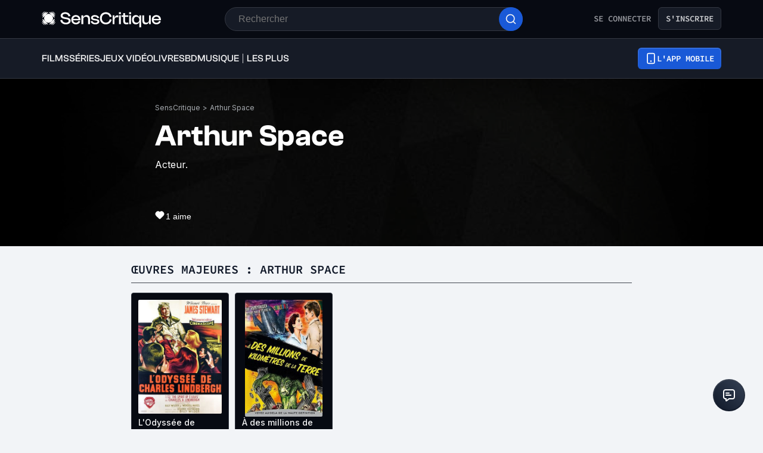

--- FILE ---
content_type: text/html; charset=utf-8
request_url: https://www.senscritique.com/contact/arthur_space/15248
body_size: 57000
content:
<!DOCTYPE html><html lang="fr"><head><meta charSet="utf-8"/><meta name="viewport" content="width=device-width"/><meta name="robots" content="index,follow,max-snippet:-1"/><meta name="author" content="SensCritique"/><meta name="country" content="France"/><meta name="geo.position" content="48.8685823;2.3480648"/><meta name="geo.country" content="FR"/><meta name="ICBM" content="48.8685823,2.3480648"/><meta property="fb:pages" content="127524802986"/><link href="/app-icons/apple-touch-icon-57x57.png" rel="apple-touch-icon" sizes="57x57"/><link href="/app-icons/apple-touch-icon-60x60.png" rel="apple-touch-icon" sizes="60x60"/><link href="/app-icons/apple-touch-icon-72x72.png" rel="apple-touch-icon" sizes="72x72"/><link href="/app-icons/apple-touch-icon-76x76.png" rel="apple-touch-icon" sizes="76x76"/><link href="/app-icons/apple-touch-icon-114x114.png" rel="apple-touch-icon" sizes="114x114"/><link href="/app-icons/apple-touch-icon-120x120.png" rel="apple-touch-icon" sizes="120x120"/><link href="/app-icons/apple-touch-icon-144x144.png" rel="apple-touch-icon" sizes="144x144"/><link href="/app-icons/apple-touch-icon-152x152.png" rel="apple-touch-icon" sizes="152x152"/><link href="/app-icons/apple-touch-icon-180x180.png" rel="apple-touch-icon" sizes="180x180"/><link href="/app-icons/favicon-16x16.png" rel="icon" sizes="16x16" type="image/png"/><link href="/app-icons/favicon-32x32.png" rel="icon" sizes="32x32" type="image/png"/><link href="/app-icons/android-chrome-192x192.png" rel="shortcut icon" sizes="192x192" type="image/png"/><link href="/app-icons/android-chrome-256x256.png" rel="shortcut icon" sizes="256x256" type="image/png"/><link href="/site.webmanifest" rel="manifest"/><link color="#5bbad5" href="/safari-pinned-tab.svg" rel="mask-icon"/><meta content="#ffffff" name="theme-color"/><meta content="app-id=1189602068" name="apple-itunes-app"/><meta property="og:site_name" content="SensCritique"/><meta name="twitter:site" content="@SensCritique"/><meta name="twitter:card" content="summary_large_image"/><link rel="preload" href="https://static.senscritique.com/img/layout/patterns/pattern4.jpg?202011101789412" as="image" fetchpriority="high"/><link rel="canonical" href="https://www.senscritique.com/contact/arthur_space/15248"/><title>Arthur Space - SensCritique</title><meta property="og:title" content="Arthur Space - SensCritique"/><meta name="twitter:title" content="Arthur Space - SensCritique"/><meta content="https://media.senscritique.com/missing/212/1200x600/missing.jpg" property="og:image"/><meta content="https://media.senscritique.com/missing/212/1200x600/missing.jpg" name="twitter:image"/><meta name="description" content="Acteur. Arthur Space est connu pour L&#x27;Odyssée de Charles Lindbergh, À des millions de kilomètres de la Terre."/><meta property="og:description" content="Acteur. Arthur Space est connu pour L&#x27;Odyssée de Charles Lindbergh, À des millions de kilomètres de la Terre."/><meta name="twitter:description" content="Acteur. Arthur Space est connu pour L&#x27;Odyssée de Charles Lindbergh, À des millions de kilomètres de la Terre."/><link rel="preload" href="/application/pub/application-desktop.png" as="image" fetchpriority="high"/><meta name="next-head-count" content="40"/><link rel="preconnect" href="https://apollo.senscritique.com"/><link rel="preload" href="/_next/static/css/461feb534857e061.css" as="style"/><link rel="stylesheet" href="/_next/static/css/461feb534857e061.css" data-n-g=""/><noscript data-n-css=""></noscript><script defer="" nomodule="" src="/_next/static/chunks/polyfills-42372ed130431b0a.js" type="31d0edfbae158d64e15d3106-text/javascript"></script><script defer="" src="/_next/static/chunks/4151.c0b616843eae1a25.js" type="31d0edfbae158d64e15d3106-text/javascript"></script><script defer="" src="/_next/static/chunks/551.6ac20cb4fa7e2495.js" type="31d0edfbae158d64e15d3106-text/javascript"></script><script defer="" src="/_next/static/chunks/2429.80325ac6968938a1.js" type="31d0edfbae158d64e15d3106-text/javascript"></script><script src="/_next/static/chunks/webpack-f1e4ab8404d2c959.js" defer="" type="31d0edfbae158d64e15d3106-text/javascript"></script><script src="/_next/static/chunks/framework-945b357d4a851f4b.js" defer="" type="31d0edfbae158d64e15d3106-text/javascript"></script><script src="/_next/static/chunks/main-02af76c5071b95be.js" defer="" type="31d0edfbae158d64e15d3106-text/javascript"></script><script src="/_next/static/chunks/pages/_app-b950b7c7fa932336.js" defer="" type="31d0edfbae158d64e15d3106-text/javascript"></script><script src="/_next/static/chunks/1664-9b8ca4ecc35d08d1.js" defer="" type="31d0edfbae158d64e15d3106-text/javascript"></script><script src="/_next/static/chunks/7536-992b6f82c1c1b483.js" defer="" type="31d0edfbae158d64e15d3106-text/javascript"></script><script src="/_next/static/chunks/6812-c14997691c69d52a.js" defer="" type="31d0edfbae158d64e15d3106-text/javascript"></script><script src="/_next/static/chunks/5675-85ca61a982b2c926.js" defer="" type="31d0edfbae158d64e15d3106-text/javascript"></script><script src="/_next/static/chunks/8691-8b753823657f7353.js" defer="" type="31d0edfbae158d64e15d3106-text/javascript"></script><script src="/_next/static/chunks/9755-20a7dc70026dc6c7.js" defer="" type="31d0edfbae158d64e15d3106-text/javascript"></script><script src="/_next/static/chunks/6416-eb3c29820ed786e5.js" defer="" type="31d0edfbae158d64e15d3106-text/javascript"></script><script src="/_next/static/chunks/7920-afb91cb505fd9859.js" defer="" type="31d0edfbae158d64e15d3106-text/javascript"></script><script src="/_next/static/chunks/2860-ab5b1465ebcba6a9.js" defer="" type="31d0edfbae158d64e15d3106-text/javascript"></script><script src="/_next/static/chunks/7027-7cb0403cdeccc6f7.js" defer="" type="31d0edfbae158d64e15d3106-text/javascript"></script><script src="/_next/static/chunks/2229-c6b4520f821e5950.js" defer="" type="31d0edfbae158d64e15d3106-text/javascript"></script><script src="/_next/static/chunks/9322-868313333240d935.js" defer="" type="31d0edfbae158d64e15d3106-text/javascript"></script><script src="/_next/static/chunks/231-08f3990dacdbf90e.js" defer="" type="31d0edfbae158d64e15d3106-text/javascript"></script><script src="/_next/static/chunks/9408-395b52f317e20355.js" defer="" type="31d0edfbae158d64e15d3106-text/javascript"></script><script src="/_next/static/chunks/3794-5c4e3ba552dcbdbf.js" defer="" type="31d0edfbae158d64e15d3106-text/javascript"></script><script src="/_next/static/chunks/7627-adf8a2bc23ccfb4c.js" defer="" type="31d0edfbae158d64e15d3106-text/javascript"></script><script src="/_next/static/chunks/4392-97be413be4456319.js" defer="" type="31d0edfbae158d64e15d3106-text/javascript"></script><script src="/_next/static/chunks/4594-cfa16c4511462190.js" defer="" type="31d0edfbae158d64e15d3106-text/javascript"></script><script src="/_next/static/chunks/3056-90db8c3e5ac349db.js" defer="" type="31d0edfbae158d64e15d3106-text/javascript"></script><script src="/_next/static/chunks/2421-6a7887609cc3f455.js" defer="" type="31d0edfbae158d64e15d3106-text/javascript"></script><script src="/_next/static/chunks/5271-8fa2c7cb0ccfb5b3.js" defer="" type="31d0edfbae158d64e15d3106-text/javascript"></script><script src="/_next/static/chunks/pages/contact/%5Bslug%5D/%5Bid%5D-b752a5d4a52496a0.js" defer="" type="31d0edfbae158d64e15d3106-text/javascript"></script><script src="/_next/static/43HhkGoDytnTC9O_-07fE/_buildManifest.js" defer="" type="31d0edfbae158d64e15d3106-text/javascript"></script><script src="/_next/static/43HhkGoDytnTC9O_-07fE/_ssgManifest.js" defer="" type="31d0edfbae158d64e15d3106-text/javascript"></script><style data-styled="" data-styled-version="6.1.13">.hgVBYE{margin:0 auto 0;max-width:auto;position:relative;}/*!sc*/
data-styled.g1[id="sc-14c18770-0"]{content:"hgVBYE,"}/*!sc*/
.kuNzEX{font-size:16px;line-height:24px;color:#F5F5F6;margin:0;font-family:var(--font-inter);font-weight:400;}/*!sc*/
.kuNzEX a{color:#2083F6;}/*!sc*/
.guEVjz{font-size:14px;line-height:20px;color:#F5F5F6;margin:0;font-family:var(--font-inter);font-weight:600;}/*!sc*/
.guEVjz a{color:#2083F6;}/*!sc*/
.cdFOkN{font-size:14px;line-height:20px;color:#101828;margin:0;font-family:var(--font-inter);font-weight:600;}/*!sc*/
.cdFOkN a{color:#2083F6;}/*!sc*/
.fvgPuG{font-size:12px;line-height:18px;color:#101828;margin:0;font-family:var(--font-inter);font-weight:400;}/*!sc*/
.fvgPuG a{color:#2083F6;}/*!sc*/
.tFaeB{font-size:16px;line-height:24px;color:#101828;margin:0;font-family:var(--font-inter);font-weight:400;}/*!sc*/
.tFaeB a{color:#2083F6;}/*!sc*/
.kuNzEW{font-size:16px;line-height:24px;color:#F5F5F6;margin:0;font-family:var(--font-inter);font-weight:500;}/*!sc*/
.kuNzEW a{color:#2083F6;}/*!sc*/
data-styled.g2[id="sc-f84047c3-0"]{content:"kuNzEX,guEVjz,cdFOkN,fvgPuG,tFaeB,kuNzEW,"}/*!sc*/
.gxTFJV{font-size:16px;line-height:24px;color:#F5F5F6;margin:0;font-family:var(--font-clashGrotesk);font-weight:500;}/*!sc*/
.gxTFJV a{color:#2083F6;}/*!sc*/
.jwFXVT{font-size:50px;line-height:52px;color:#101828;margin:0;font-family:var(--font-clashGrotesk);font-weight:600;}/*!sc*/
.jwFXVT a{color:#2083F6;}/*!sc*/
.dTaJmo{font-size:24px;line-height:30px;color:#101828;margin:0;font-family:var(--font-clashGrotesk);font-weight:600;}/*!sc*/
.dTaJmo a{color:#2083F6;}/*!sc*/
.ezSuwK{font-size:24px;line-height:30px;color:#F5F5F6;margin:0;font-family:var(--font-clashGrotesk);font-weight:600;}/*!sc*/
.ezSuwK a{color:#2083F6;}/*!sc*/
.gxTFJS{font-size:16px;line-height:24px;color:#F5F5F6;margin:0;font-family:var(--font-clashGrotesk);font-weight:600;}/*!sc*/
.gxTFJS a{color:#2083F6;}/*!sc*/
data-styled.g3[id="sc-f84047c3-1"]{content:"gxTFJV,jwFXVT,dTaJmo,ezSuwK,gxTFJS,"}/*!sc*/
.gEeGXa{padding:8px 12px;align-items:center;background:transparent;border-radius:6px;cursor:pointer;display:flex;justify-content:center;max-width:none;text-align:center;position:relative;text-transform:uppercase;font-family:var(--font-sourceCodePro);font-weight:600;gap:6px;background:linear-gradient(#356DDC,#1A5AD7);color:#FFFFFF;width:auto;}/*!sc*/
.gEeGXa span{font-size:14px;line-height:20px;}/*!sc*/
.gEeGXa:focus{outline:2px solid #1959D7;outline-offset:2px;}/*!sc*/
.gEeGXa.variant-destructive:focus{outline:2px solid #F04438;}/*!sc*/
@media (min-width: 769px){.gEeGXa{max-width:100%;}}/*!sc*/
.gEeGXa:before{content:'';position:absolute;top:2px;left:2px;bottom:2px;right:2px;border-radius:4px;background:#1959D7;}/*!sc*/
.gEeGXa:hover{border-width:2px;background:linear-gradient( #3061be,#144BB5 );}/*!sc*/
.gEeGXa:hover:before{background:#144BB5;}/*!sc*/
.gEeGXa:disabled{background:#1F242F;color:#85888E;}/*!sc*/
.gEeGXa:disabled span{color:#85888E;}/*!sc*/
.gEeGXa:disabled:before{background:#1F242F;}/*!sc*/
.gEeGXa span{color:#FFFFFF;position:relative;}/*!sc*/
.gEeGXa span.hoverText{display:none;}/*!sc*/
@media (min-width: 769px){.gEeGXa{width:auto;}.gEeGXa:hover span.hoverText{display:none;}.gEeGXa:hover span.currentText{display:flex;}}/*!sc*/
.byedKq{padding:10px 14px;align-items:center;background:transparent;border-radius:6px;cursor:pointer;display:flex;justify-content:center;max-width:100%;text-align:center;position:relative;text-transform:uppercase;font-family:var(--font-sourceCodePro);font-weight:600;gap:6px;background:linear-gradient(#356DDC,#1A5AD7);color:#FFFFFF;width:100%;}/*!sc*/
.byedKq span{font-size:14px;line-height:20px;}/*!sc*/
.byedKq:focus{outline:2px solid #1959D7;outline-offset:2px;}/*!sc*/
.byedKq.variant-destructive:focus{outline:2px solid #F04438;}/*!sc*/
@media (min-width: 769px){.byedKq{max-width:none;}}/*!sc*/
.byedKq:before{content:'';position:absolute;top:2px;left:2px;bottom:2px;right:2px;border-radius:4px;background:#1959D7;}/*!sc*/
.byedKq:hover{border-width:2px;background:linear-gradient( #3061be,#144BB5 );}/*!sc*/
.byedKq:hover:before{background:#144BB5;}/*!sc*/
.byedKq:disabled{background:#F2F4F7;color:#667085;}/*!sc*/
.byedKq:disabled span{color:#667085;}/*!sc*/
.byedKq:disabled:before{background:#F2F4F7;}/*!sc*/
.byedKq span{color:#FFFFFF;position:relative;}/*!sc*/
.byedKq span.hoverText{display:none;}/*!sc*/
@media (min-width: 769px){.byedKq{width:auto;}.byedKq:hover span.hoverText{display:none;}.byedKq:hover span.currentText{display:flex;}}/*!sc*/
data-styled.g8[id="sc-f2315a90-0"]{content:"gEeGXa,byedKq,"}/*!sc*/
.dqKgDf{padding:8px 12px;align-items:center;background:transparent;border-radius:6px;cursor:pointer;display:flex;justify-content:center;max-width:none;text-align:center;position:relative;text-transform:uppercase;font-family:var(--font-sourceCodePro);font-weight:600;gap:6px;background-color:#161B26;color:#CECFD2;border:1px solid #333741;width:auto;}/*!sc*/
.dqKgDf span{font-size:14px;line-height:20px;}/*!sc*/
.dqKgDf:focus{outline:2px solid #1959D7;outline-offset:2px;}/*!sc*/
.dqKgDf.variant-destructive:focus{outline:2px solid #F04438;}/*!sc*/
@media (min-width: 769px){.dqKgDf{max-width:100%;}}/*!sc*/
.dqKgDf span{color:#CECFD2;}/*!sc*/
.dqKgDf:hover{background-color:#1F242F;}/*!sc*/
.dqKgDf:disabled{background-color:#070A12;border-color:#1F242F;}/*!sc*/
.dqKgDf.variant-destructive{background-color:#55160C;border:1px solid #912018;}/*!sc*/
.dqKgDf.variant-destructive span{color:#FECDCA;}/*!sc*/
.dqKgDf.variant-destructive:hover{background-color:#7A271A;color:#FEE4E2;border:1px solid #B42318;}/*!sc*/
.dqKgDf.variant-destructive:disabled{background-color:#070A12;border-color:#1F242F;}/*!sc*/
@media (min-width: 769px){.dqKgDf{width:auto;}.dqKgDf:hover span.hoverText{display:none;}.dqKgDf:hover span.currentText{display:flex;}}/*!sc*/
.hiiiCd{padding:6px;align-items:center;background:transparent;border-radius:6px;cursor:default;display:flex;justify-content:center;max-width:none;text-align:center;position:relative;text-transform:uppercase;font-family:var(--font-sourceCodePro);font-weight:600;gap:6px;background-color:#FFFFFF;color:#344054;border:1px solid #D0D5DD;width:auto;}/*!sc*/
.hiiiCd span{font-size:14px;line-height:20px;}/*!sc*/
.hiiiCd:focus{outline:2px solid #1959D7;outline-offset:2px;}/*!sc*/
.hiiiCd.variant-destructive:focus{outline:2px solid #F04438;}/*!sc*/
@media (min-width: 769px){.hiiiCd{max-width:100%;}}/*!sc*/
.hiiiCd span{color:#344054;}/*!sc*/
.hiiiCd:hover{background-color:#FAF9F6;}/*!sc*/
.hiiiCd:disabled{background-color:#F2F4F7;border-color:#E4E7EC;}/*!sc*/
.hiiiCd.variant-destructive{background-color:#FFFFFF;border:1px solid #FDA29B;}/*!sc*/
.hiiiCd.variant-destructive span{color:#B42318;}/*!sc*/
.hiiiCd.variant-destructive:hover{background-color:#FEF3F2;color:#912018;border:1px solid #FDA29B;}/*!sc*/
.hiiiCd.variant-destructive:disabled{background-color:#F2F4F7;border-color:#E4E7EC;}/*!sc*/
@media (min-width: 769px){.hiiiCd{width:auto;}.hiiiCd:hover span.hoverText{display:none;}.hiiiCd:hover span.currentText{display:flex;}}/*!sc*/
.cYsnat{padding:6px;align-items:center;background:transparent;border-radius:6px;cursor:pointer;display:flex;justify-content:center;max-width:none;text-align:center;position:relative;text-transform:uppercase;font-family:var(--font-sourceCodePro);font-weight:600;gap:6px;background-color:#FFFFFF;color:#344054;border:1px solid #D0D5DD;width:auto;}/*!sc*/
.cYsnat span{font-size:14px;line-height:20px;}/*!sc*/
.cYsnat:focus{outline:2px solid #1959D7;outline-offset:2px;}/*!sc*/
.cYsnat.variant-destructive:focus{outline:2px solid #F04438;}/*!sc*/
@media (min-width: 769px){.cYsnat{max-width:100%;}}/*!sc*/
.cYsnat span{color:#344054;}/*!sc*/
.cYsnat:hover{background-color:#FAF9F6;}/*!sc*/
.cYsnat:disabled{background-color:#F2F4F7;border-color:#E4E7EC;}/*!sc*/
.cYsnat.variant-destructive{background-color:#FFFFFF;border:1px solid #FDA29B;}/*!sc*/
.cYsnat.variant-destructive span{color:#B42318;}/*!sc*/
.cYsnat.variant-destructive:hover{background-color:#FEF3F2;color:#912018;border:1px solid #FDA29B;}/*!sc*/
.cYsnat.variant-destructive:disabled{background-color:#F2F4F7;border-color:#E4E7EC;}/*!sc*/
@media (min-width: 769px){.cYsnat{width:auto;}.cYsnat:hover span.hoverText{display:none;}.cYsnat:hover span.currentText{display:flex;}}/*!sc*/
data-styled.g9[id="sc-f2315a90-1"]{content:"dqKgDf,hiiiCd,cYsnat,"}/*!sc*/
.ibAjUU{padding:10px 14px;align-items:center;background:transparent;border-radius:6px;cursor:pointer;display:flex;justify-content:center;max-width:none;text-align:center;position:relative;text-transform:uppercase;font-family:var(--font-sourceCodePro);font-weight:600;gap:6px;background-color:transparent;color:#CECFD2;padding:0;}/*!sc*/
.ibAjUU span{font-size:14px;line-height:20px;}/*!sc*/
.ibAjUU:focus{outline:2px solid #1959D7;outline-offset:2px;}/*!sc*/
.ibAjUU.variant-destructive:focus{outline:2px solid #F04438;}/*!sc*/
@media (min-width: 769px){.ibAjUU{max-width:100%;}}/*!sc*/
.ibAjUU span{color:#CECFD2;}/*!sc*/
data-styled.g10[id="sc-f2315a90-2"]{content:"ibAjUU,"}/*!sc*/
.glvmwp{padding:8px 12px;align-items:center;background:transparent;border-radius:6px;cursor:pointer;display:flex;justify-content:center;max-width:none;text-align:center;position:relative;text-transform:uppercase;font-family:var(--font-sourceCodePro);font-weight:600;gap:6px;display:flex;gap:6px;}/*!sc*/
.glvmwp span{font-size:14px;line-height:20px;}/*!sc*/
.glvmwp:focus{outline:2px solid #1959D7;outline-offset:2px;}/*!sc*/
.glvmwp.variant-destructive:focus{outline:2px solid #F04438;}/*!sc*/
@media (min-width: 769px){.glvmwp{max-width:100%;}}/*!sc*/
.glvmwp span{align-items:center;color:#94969C;display:flex;}/*!sc*/
.glvmwp span.hoverText{display:none;}/*!sc*/
.glvmwp:hover{background-color:#1F242F;}/*!sc*/
.glvmwp:disabled{background-color:transparent;color:#85888E;}/*!sc*/
.glvmwp:disabled span{color:#85888E;}/*!sc*/
data-styled.g11[id="sc-f2315a90-3"]{content:"glvmwp,"}/*!sc*/
.bhoEiT{position:relative;display:flex;}/*!sc*/
data-styled.g14[id="sc-f2315a90-6"]{content:"bhoEiT,"}/*!sc*/
.khyZSq{font-family:var(--font-sourceCodePro);font-weight:600;}/*!sc*/
data-styled.g16[id="sc-f2315a90-8"]{content:"khyZSq,"}/*!sc*/
.kerBeY{color:#1959D7;}/*!sc*/
data-styled.g17[id="sc-d9336e28-0"]{content:"kerBeY,"}/*!sc*/
.gfTNTa{color:#1A1A1A;}/*!sc*/
data-styled.g18[id="sc-d9336e28-1"]{content:"gfTNTa,"}/*!sc*/
.dmagXz{display:block;}/*!sc*/
data-styled.g21[id="sc-ed82e5ae-0"]{content:"dmagXz,"}/*!sc*/
.cnxonZ{max-width:230px;overflow:hidden;text-overflow:ellipsis;white-space:nowrap;color:#A6AAAF;display:inline-block;}/*!sc*/
data-styled.g22[id="sc-ed82e5ae-1"]{content:"cnxonZ,"}/*!sc*/
.fxdlbO{padding:0 4px 0 4px;}/*!sc*/
data-styled.g23[id="sc-ed82e5ae-2"]{content:"fxdlbO,"}/*!sc*/
.dofCKu{display:block;flex:auto;margin:0;padding:0;min-width:0;}/*!sc*/
@media (min-width:1081px){.dofCKu{padding:0 20px;}}/*!sc*/
@media (min-width:1140px){.dofCKu{padding:0 20px 0 20px;}}/*!sc*/
.gnGvza{display:block;flex:auto;margin:0;padding:0;min-width:0;}/*!sc*/
@media (min-width:1081px){.gnGvza{padding:0 20px;}}/*!sc*/
@media (min-width:1140px){.gnGvza{padding:0 170px 0 170px;}}/*!sc*/
data-styled.g24[id="sc-14e274ff-0"]{content:"dofCKu,gnGvza,"}/*!sc*/
.iYFYsU{background-color:transparent;display:block;width:100%;}/*!sc*/
data-styled.g25[id="sc-88ea37bc-0"]{content:"iYFYsU,"}/*!sc*/
.dJwpMk{margin:0 auto;max-width:100%;padding:0 20px;width:100%;}/*!sc*/
@media (min-width: 769px){.dJwpMk{max-width:1180px;padding:0 20px;}}/*!sc*/
data-styled.g43[id="sc-9096b87d-0"]{content:"dJwpMk,"}/*!sc*/
.jNtrde{display:block;flex:auto;margin:0;}/*!sc*/
@media (min-width: 811px){.jNtrde{display:flex;}}/*!sc*/
@media (min-width: 1025px){.jNtrde{display:flex;margin-left:-20px;margin-right:-20px;}}/*!sc*/
data-styled.g44[id="sc-9096b87d-1"]{content:"jNtrde,"}/*!sc*/
.fzUKEN{display:flex;gap:16px;}/*!sc*/
data-styled.g45[id="sc-bb1caac0-0"]{content:"fzUKEN,"}/*!sc*/
.fDWFvI{position:fixed;bottom:15px;right:10px;z-index:10;}/*!sc*/
@media (min-width: 414px){.fDWFvI{position:relative;bottom:0;right:0;}}/*!sc*/
data-styled.g46[id="sc-ed3599c7-0"]{content:"fDWFvI,"}/*!sc*/
.jstMMl{border:none;padding:0;cursor:pointer;display:flex;align-items:center;justify-content:center;width:54px;height:54px;border-radius:50%;background:linear-gradient(180deg,#3a4353 0%,#101828 100%);}/*!sc*/
.jstMMl:active{background:#1959d7;}/*!sc*/
.jstMMl:focus{background:#1959d7;}/*!sc*/
data-styled.g47[id="sc-ed3599c7-1"]{content:"jstMMl,"}/*!sc*/
.jxqDea{width:50px;height:50px;display:flex;align-items:center;justify-content:center;border-radius:50%;background:linear-gradient(45deg,#101828 0%,#344054 100%);}/*!sc*/
data-styled.g48[id="sc-ed3599c7-2"]{content:"jxqDea,"}/*!sc*/
.jRskVz{display:flex;gap:16px;}/*!sc*/
data-styled.g51[id="sc-837d0715-0"]{content:"jRskVz,"}/*!sc*/
.ioMWfa{display:flex;align-items:baseline;gap:8px;padding:7px 12px;border:1px solid #FFFFFF;border-radius:4px;}/*!sc*/
.ioMWfa:hover{background-color:#1F242F;}/*!sc*/
data-styled.g52[id="sc-837d0715-1"]{content:"ioMWfa,"}/*!sc*/
.iZRYsd{display:flex;flex-direction:column;gap:16px;background-color:#161B26;border-radius:8px;border:2px solid #333741;padding:24px 24px 0 24px;}/*!sc*/
@media (min-width: 1025px){.iZRYsd{flex-direction:row;padding:0;}}/*!sc*/
data-styled.g53[id="sc-acd60cef-0"]{content:"iZRYsd,"}/*!sc*/
.rTpul{display:flex;flex-direction:column;gap:20px;align-items:flex-start;}/*!sc*/
@media (min-width: 1025px){.rTpul{margin:38px 0 0 53px;}}/*!sc*/
@media (min-width: 414px){.rTpul{flex:1 1 0;}}/*!sc*/
data-styled.g54[id="sc-acd60cef-1"]{content:"rTpul,"}/*!sc*/
.jHnYiD{display:flex;flex-direction:column;gap:8px;}/*!sc*/
.jHnYiD .sc-f84047c3-1{color:#F5F5F6;font-size:24px;line-height:28px;}/*!sc*/
@media (min-width: 414px){.jHnYiD .sc-f84047c3-1{font-size:30px;line-height:32px;}}/*!sc*/
.jHnYiD .sc-f84047c3-0{color:#CECFD2;font-size:16px;line-height:24px;}/*!sc*/
data-styled.g55[id="sc-acd60cef-2"]{content:"jHnYiD,"}/*!sc*/
.dkGrjY{position:relative;width:100%;height:150px;}/*!sc*/
@media (min-width: 375px){.dkGrjY{height:185px;}}/*!sc*/
@media (min-width: 1025px){.dkGrjY{height:300px;flex:1 1 0;display:flex;justify-content:center;}}/*!sc*/
data-styled.g56[id="sc-acd60cef-3"]{content:"dkGrjY,"}/*!sc*/
.BYLXY{display:flex;flex-direction:column;}/*!sc*/
@media (min-width: 375px){.BYLXY{flex-direction:row;}}/*!sc*/
data-styled.g57[id="sc-acd60cef-4"]{content:"BYLXY,"}/*!sc*/
.jIOwwZ{align-items:center;display:flex;flex-direction:column;width:100%;align-items:flex-start;gap:20px;}/*!sc*/
data-styled.g58[id="sc-4f506908-0"]{content:"jIOwwZ,"}/*!sc*/
.tldVn{display:grid;grid-gap:8px;}/*!sc*/
@media (min-width: 769px){.tldVn{align-items:flex-start;display:flex;flex-direction:column;width:auto;}}/*!sc*/
data-styled.g59[id="sc-4f506908-1"]{content:"tldVn,"}/*!sc*/
.eCwTec{cursor:pointer;}/*!sc*/
data-styled.g60[id="sc-4f506908-2"]{content:"eCwTec,"}/*!sc*/
.kEnTXt{display:flex;flex-direction:column;}/*!sc*/
data-styled.g61[id="sc-4f506908-3"]{content:"kEnTXt,"}/*!sc*/
.ejLPGH{color:#F5F5F6;font-size:16px;line-height:24px;}/*!sc*/
data-styled.g62[id="sc-4f506908-4"]{content:"ejLPGH,"}/*!sc*/
.cbTnyA{display:grid;grid-template-columns:repeat(2,1fr);margin-bottom:40px;width:100%;grid-gap:16px;}/*!sc*/
@media (min-width: 769px){.cbTnyA{border-bottom:none;column-gap:12px;display:grid;grid-template-columns:repeat(6,1fr);margin-bottom:48px;}}/*!sc*/
data-styled.g63[id="sc-4f506908-5"]{content:"cbTnyA,"}/*!sc*/
.wRsFk{color:#CECFD2;font-size:16px;line-height:24px;}/*!sc*/
data-styled.g64[id="sc-4f506908-6"]{content:"wRsFk,"}/*!sc*/
.fxjgTW{color:#F5F5F6;font-size:24px;line-height:28px;margin-bottom:4px;}/*!sc*/
data-styled.g65[id="sc-4f506908-7"]{content:"fxjgTW,"}/*!sc*/
.bXFjkC{align-items:center;display:flex;flex-direction:row;justify-content:space-between;width:100%;}/*!sc*/
@media (min-width: 769px){.bXFjkC{flex-direction:row;justify-content:space-between;margin-bottom:48px;}}/*!sc*/
data-styled.g66[id="sc-4f506908-8"]{content:"bXFjkC,"}/*!sc*/
.eGesay{color:#CECFD2;display:flex;flex-direction:column;gap:12px;}/*!sc*/
.eGesay a{color:#CECFD2;}/*!sc*/
@media (min-width: 769px){.eGesay{flex-direction:row;justify-content:flex-start;margin-bottom:0;}}/*!sc*/
data-styled.g67[id="sc-4f506908-9"]{content:"eGesay,"}/*!sc*/
.ivpekb{align-items:center;background-color:#070A12;bottom:0;display:flex;flex-direction:column;margin-bottom:-45px;padding:40px 0 40px 0;position:relative;width:100%;}/*!sc*/
data-styled.g68[id="sc-4f506908-10"]{content:"ivpekb,"}/*!sc*/
.dZqrKA{display:flex;flex-direction:row;gap:20px;margin-bottom:20px;}/*!sc*/
@media (min-width: 769px){.dZqrKA{gap:8px;margin-bottom:0px;}}/*!sc*/
data-styled.g69[id="sc-4f506908-11"]{content:"dZqrKA,"}/*!sc*/
.dprmHe{display:flex;flex-direction:row;justify-content:center;}/*!sc*/
@media (min-width: 769px){.dprmHe{align-items:flex-start;justify-content:flex-start;}}/*!sc*/
data-styled.g70[id="sc-4f506908-12"]{content:"dprmHe,"}/*!sc*/
@media (min-width: 769px){.fEByNU{align-items:center;display:grid;grid-gap:8px;position:fixed;right:30px;bottom:30px;}}/*!sc*/
data-styled.g71[id="sc-4f506908-13"]{content:"fEByNU,"}/*!sc*/
.dMrucP{margin-bottom:48px;}/*!sc*/
data-styled.g73[id="sc-4f506908-15"]{content:"dMrucP,"}/*!sc*/
.cudWCo{align-items:center;background:#FFFFFF;border-radius:50%;color:#FFFFFF;display:flex;flex-direction:row;font-family:'Sora',sans-serif;font-size:24px;font-weight:600;height:40px;justify-content:center;line-height:24px;width:40px;background:rgba(26,26,26,0.7);border-radius:1px;color:#FFFFFF;font-size:14px;font-weight:600;height:30px;width:53px;border:none;color:#2FC46F;border-color:#2FC46F;background:transparent;backdrop-filter:none;-webkit-backdrop-filter:none;height:auto;width:auto;gap:6px;}/*!sc*/
.cudWCo .sc-f84047c3-1{font-size:20px;line-height:20px;}/*!sc*/
@media (min-width: 414px){.cudWCo .sc-f84047c3-1{font-size:20px;line-height:20px;}}/*!sc*/
.cudWCo .sc-f84047c3-1{color:#2FC46F;}/*!sc*/
.jUDJhH{align-items:center;background:#FFFFFF;border-radius:50%;color:#FFFFFF;display:flex;flex-direction:row;font-family:'Sora',sans-serif;font-size:24px;font-weight:600;height:40px;justify-content:center;line-height:24px;width:40px;background:rgba(26,26,26,0.7);border-radius:1px;color:#FFFFFF;font-size:14px;font-weight:600;height:30px;width:53px;border:none;color:#F5F5F6;border-color:#F5F5F6;background:transparent;backdrop-filter:none;-webkit-backdrop-filter:none;height:auto;width:auto;gap:6px;}/*!sc*/
.jUDJhH .sc-f84047c3-1{font-size:20px;line-height:20px;}/*!sc*/
@media (min-width: 414px){.jUDJhH .sc-f84047c3-1{font-size:20px;line-height:20px;}}/*!sc*/
.jUDJhH .sc-f84047c3-1{color:#F5F5F6;}/*!sc*/
data-styled.g136[id="sc-6a26fe8d-5"]{content:"cudWCo,jUDJhH,"}/*!sc*/
.ggPxmV{margin-bottom:20px;width:100%;}/*!sc*/
.ggPxkY{margin-bottom:25px;width:100%;}/*!sc*/
data-styled.g147[id="sc-f52bf7ce-0"]{content:"ggPxmV,ggPxkY,"}/*!sc*/
.gWDRPh{position:relative;height:auto;width:140px;}/*!sc*/
.jjUzqs{position:relative;height:auto;width:130.66666666666666px;}/*!sc*/
.gCcAWU{position:relative;height:auto;width:124.65571376414749px;}/*!sc*/
.cekuOd{position:relative;height:auto;width:123.12820512820512px;}/*!sc*/
.gwhtdx{position:relative;height:auto;width:129.89690721649484px;}/*!sc*/
.hgIKIp{position:relative;height:auto;width:132.6769230769231px;}/*!sc*/
data-styled.g152[id="sc-65be26a3-1"]{content:"gWDRPh,jjUzqs,gCcAWU,cekuOd,gwhtdx,hgIKIp,"}/*!sc*/
.hOdzTO{position:relative;height:auto;width:140px;height:auto!important;display:flex;margin:0 auto;}/*!sc*/
.hOdzTO div{height:auto!important;}/*!sc*/
.gnUlqf{position:relative;height:auto;width:130.66666666666666px;height:auto!important;display:flex;margin:0 auto;}/*!sc*/
.gnUlqf div{height:auto!important;}/*!sc*/
.kOJqgH{position:relative;height:auto;width:124.65571376414749px;height:auto!important;display:flex;margin:0 auto;}/*!sc*/
.kOJqgH div{height:auto!important;}/*!sc*/
.dPmRom{position:relative;height:auto;width:123.12820512820512px;height:auto!important;display:flex;margin:0 auto;}/*!sc*/
.dPmRom div{height:auto!important;}/*!sc*/
.dmjJeu{position:relative;height:auto;width:129.89690721649484px;height:auto!important;display:flex;margin:0 auto;}/*!sc*/
.dmjJeu div{height:auto!important;}/*!sc*/
.cWHQhu{position:relative;height:auto;width:132.6769230769231px;height:auto!important;display:flex;margin:0 auto;}/*!sc*/
.cWHQhu div{height:auto!important;}/*!sc*/
data-styled.g153[id="sc-65be26a3-2"]{content:"hOdzTO,gnUlqf,kOJqgH,dPmRom,dmjJeu,cWHQhu,"}/*!sc*/
.kAvxxH{align-items:flex-start;object-fit:contain;width:100%;border-radius:2px;display:flex;margin:0 auto;height:196px!important;}/*!sc*/
.kAvxxH img{object-fit:contain;border-radius:2px;overflow:hidden;margin:0 auto;}/*!sc*/
data-styled.g161[id="sc-65be26a3-10"]{content:"kAvxxH,"}/*!sc*/
.iLynAm{display:inline-block;position:relative;}/*!sc*/
data-styled.g165[id="sc-9ddc3db1-0"]{content:"iLynAm,"}/*!sc*/
.gKnmSu{display:block;font-size:14px;line-height:20px;font-weight:500;height:40px;word-wrap:break-word;white-space:normal;text-overflow:ellipsis;overflow:hidden;width:100%;-webkit-line-clamp:2;display:-webkit-box;-webkit-box-orient:vertical;}/*!sc*/
data-styled.g181[id="sc-6dddd557-0"]{content:"gKnmSu,"}/*!sc*/
.cCaByy{background:#070A12;padding:11px;position:relative;width:164px;border:1px solid #333741;border-radius:4px;}/*!sc*/
.cCaByy .sc-6dddd557-0{color:#F5F5F6;}/*!sc*/
.cCaByy>div{height:100%;width:100%;}/*!sc*/
data-styled.g182[id="sc-6dddd557-1"]{content:"cCaByy,"}/*!sc*/
.iMoECF{margin:0 auto;position:relative;}/*!sc*/
data-styled.g183[id="sc-6dddd557-2"]{content:"iMoECF,"}/*!sc*/
.etPabS{display:flex;height:100%;flex-direction:column;gap:8px;align-items:center;justify-content:space-between;}/*!sc*/
.etPabS>div:first-child{height:100%;width:100%;gap:8px;display:flex;flex-direction:column;align-items:center;}/*!sc*/
data-styled.g184[id="sc-6dddd557-3"]{content:"etPabS,"}/*!sc*/
.ckaXrX{display:flex;flex-direction:row;justify-content:space-between;width:100%;height:24px;}/*!sc*/
data-styled.g188[id="sc-6dddd557-7"]{content:"ckaXrX,"}/*!sc*/
.eusVFn{display:flex;flex-direction:column;width:100%;gap:8px;}/*!sc*/
data-styled.g190[id="sc-6dddd557-9"]{content:"eusVFn,"}/*!sc*/
.bDTXry{position:relative;}/*!sc*/
data-styled.g191[id="sc-6dddd557-10"]{content:"bDTXry,"}/*!sc*/
.fZqJUO{bottom:initial;display:block;flex-shrink:0;justify-content:flex-start;left:0;margin:0;padding:0;position:relative;width:100%;z-index:0;box-shadow:initial;}/*!sc*/
@media (min-width: 811px){.fZqJUO{height:auto;justify-content:initial;box-shadow:initial;margin:0 20px;padding:0;position:relative;top:0;width:150px;}}/*!sc*/
data-styled.g208[id="sc-74c78d00-0"]{content:"fZqJUO,"}/*!sc*/
.gejhKp{height:201px;overflow:hidden;border-radius:6px;filter:none;}/*!sc*/
data-styled.g261[id="sc-a3c6439f-0"]{content:"gejhKp,"}/*!sc*/
.fQXWuj{align-items:center;display:grid;grid-template-columns:max-content 1fr;height:100%;cursor:pointer;padding:16px;background-color:transparent;border-top-left-radius:0;border-top-right-radius:0;}/*!sc*/
@media screen and (min-width:1024px){.fQXWuj{background:transparent;border-radius:0;padding:0;}.fQXWuj .sc-17010cc3-0{display:none;}.fQXWuj:hover .sc-17010cc3-0{display:block;}.fQXWuj .sc-17010cc3-0{transform:translateX(0);left:0;}.fQXWuj .sc-17010cc3-0>div>div:before{left:20px;}}/*!sc*/
.kGmchc{align-items:center;display:grid;grid-template-columns:max-content 1fr;height:100%;cursor:pointer;padding:16px;background-color:transparent;border-top-left-radius:0;border-top-right-radius:0;}/*!sc*/
@media screen and (min-width:1024px){.kGmchc{background:transparent;border-radius:0;padding:0;}.kGmchc .sc-17010cc3-0{display:none;}.kGmchc:hover .sc-17010cc3-0{display:block;}}/*!sc*/
data-styled.g353[id="sc-17010cc3-1"]{content:"fQXWuj,kGmchc,"}/*!sc*/
.kXUrHI{align-items:center;color:#F5F5F6;display:flex;justify-content:space-between;text-transform:uppercase;width:100%;font-size:16px;line-height:20px;}/*!sc*/
@media (min-width: 1025px){.kXUrHI{justify-content:initial;padding:4px 0;}}/*!sc*/
data-styled.g357[id="sc-17010cc3-5"]{content:"kXUrHI,"}/*!sc*/
.cCGToG{display:flex;flex-direction:column;}/*!sc*/
data-styled.g360[id="sc-17010cc3-8"]{content:"cCGToG,"}/*!sc*/
.cmVuOD{display:flex;flex-direction:column;width:100%;}/*!sc*/
@media screen and (min-width:1024px){.cmVuOD{flex-direction:row;padding-top:0;width:initial;gap:24px;align-items:center;}}/*!sc*/
data-styled.g362[id="sc-fd6d7d76-0"]{content:"cmVuOD,"}/*!sc*/
.dHyotE{position:relative;}/*!sc*/
@media screen and (min-width:1024px){.dHyotE{margin-bottom:0;border-radius:0;}}/*!sc*/
data-styled.g363[id="sc-fd6d7d76-1"]{content:"dHyotE,"}/*!sc*/
.dkcaOk{width:1px;background-color:#CECFD2;margin:6px;height:16px;}/*!sc*/
data-styled.g364[id="sc-fd6d7d76-2"]{content:"dkcaOk,"}/*!sc*/
.bhBjYm{display:flex;flex-direction:column;position:relative;width:100%;}/*!sc*/
@media (min-width: 1025px){.bhBjYm{width:initial;}}/*!sc*/
data-styled.g365[id="sc-fd6d7d76-3"]{content:"bhBjYm,"}/*!sc*/
.jxWCYA{align-items:center;justify-content:flex-start;}/*!sc*/
data-styled.g366[id="sc-dbe66972-0"]{content:"jxWCYA,"}/*!sc*/
.iIFVLN{align-items:center;display:grid;flex-direction:row;max-width:100%;}/*!sc*/
@media (min-width: 1025px){.iIFVLN{display:flex;}}/*!sc*/
data-styled.g367[id="sc-dbe66972-1"]{content:"iIFVLN,"}/*!sc*/
.WNaPy{align-items:flex-start;display:flex;flex-direction:column;scroll-behavior:smooth;width:100%;}/*!sc*/
@media screen and (min-width:1024px){.WNaPy{align-items:center;flex-direction:row;margin:0 0 0 0;padding-bottom:0;}}/*!sc*/
data-styled.g368[id="sc-dbe66972-2"]{content:"WNaPy,"}/*!sc*/
.bAUUfV{display:flex;align-items:center;}/*!sc*/
data-styled.g371[id="sc-8362f9ba-0"]{content:"bAUUfV,"}/*!sc*/
.jcdMyw{align-items:center;display:flex;height:40px;position:relative;max-width:811px;width:100%;}/*!sc*/
.jcdMyw svg{display:block;}/*!sc*/
data-styled.g372[id="sc-5305bacd-0"]{content:"jcdMyw,"}/*!sc*/
.iaEfuU{align-items:center;background-color:#161B26;border-radius:20px;border:1px solid #333741;display:flex;flex-direction:row;height:40px;width:100%;}/*!sc*/
.iaEfuU:hover{box-shadow:3px 3px 20px 0px rgba(26,26,26,0.1);}/*!sc*/
data-styled.g373[id="sc-5305bacd-1"]{content:"iaEfuU,"}/*!sc*/
.PXqnz{background-color:#161B26;border:none;color:#F5F5F6;font-family:-apple-system,BlinkMacSystemFont,"Segoe UI",Roboto,Oxygen-Sans,Ubuntu,Cantarell,"Helvetica Neue",sans-serif;height:100%;margin-left:20px;outline:none;width:100%;}/*!sc*/
.PXqnz ::placeholder{color:#CECFD2;}/*!sc*/
.PXqnz :focus::placeholder{color:transparent;}/*!sc*/
data-styled.g374[id="sc-5305bacd-2"]{content:"PXqnz,"}/*!sc*/
.hsbjQA{padding:10px;border-radius:50%;background-color:#1959D7;cursor:pointer;position:relative;right:-1px;}/*!sc*/
data-styled.g375[id="sc-5305bacd-3"]{content:"hsbjQA,"}/*!sc*/
.lmLnST{position:relative;width:100%;}/*!sc*/
data-styled.g378[id="sc-53cb0c24-0"]{content:"lmLnST,"}/*!sc*/
.bHMuAI{align-items:center;display:flex;gap:20px;position:relative;z-index:1;}/*!sc*/
data-styled.g379[id="sc-53cb0c24-1"]{content:"bHMuAI,"}/*!sc*/
.kZQHeI{width:100%;}/*!sc*/
data-styled.g381[id="sc-53cb0c24-3"]{content:"kZQHeI,"}/*!sc*/
.chkrVH{display:flex;flex-direction:row;justify-content:space-between;width:100%;margin:0 auto;max-width:1180px;padding:0 20px;}/*!sc*/
data-styled.g391[id="sc-f4c9c5a5-0"]{content:"chkrVH,"}/*!sc*/
.GGnOT{padding:15px 20px;}/*!sc*/
data-styled.g392[id="sc-f4c9c5a5-1"]{content:"GGnOT,"}/*!sc*/
.igutDh{background:#161B26;border-bottom:1px solid #333741;}/*!sc*/
data-styled.g393[id="sc-f4c9c5a5-2"]{content:"igutDh,"}/*!sc*/
.hmoxdM{max-width:200px;width:100%;display:flex;justify-content:center;align-items:center;}/*!sc*/
.hmoxdM a{display:flex;}/*!sc*/
data-styled.g395[id="sc-f4c9c5a5-4"]{content:"hmoxdM,"}/*!sc*/
.jJMRJZ{max-width:500px;width:100%;}/*!sc*/
data-styled.g396[id="sc-f4c9c5a5-5"]{content:"jJMRJZ,"}/*!sc*/
.bQfARq{display:flex;align-items:center;}/*!sc*/
data-styled.g397[id="sc-f4c9c5a5-6"]{content:"bQfARq,"}/*!sc*/
.jPNnol{grid-column:3;}/*!sc*/
.jPNnol *{gap:16px;}/*!sc*/
data-styled.g398[id="sc-f4c9c5a5-7"]{content:"jPNnol,"}/*!sc*/
.fUsdyL{display:flex;flex-direction:column;width:100%;}/*!sc*/
data-styled.g399[id="sc-f4c9c5a5-8"]{content:"fUsdyL,"}/*!sc*/
.fRTPfH{background-color:#070A12;padding:12px 0;border-bottom:1px solid #333741;}/*!sc*/
data-styled.g400[id="sc-f4c9c5a5-9"]{content:"fRTPfH,"}/*!sc*/
.RoXSN{background-color:transparent;display:flex;align-items:center;justify-content:center;flex-direction:column;width:100%;position:relative;height:auto;}/*!sc*/
data-styled.g401[id="sc-fcc53864-0"]{content:"RoXSN,"}/*!sc*/
.jyOKGd{color:#101828;list-style:none;text-transform:uppercase;transition:0.1s;font-family:var(--font-sourceCodePro);font-size:18px;line-height:28px;}/*!sc*/
.jyOKGd a{color:#101828;transition:0.1s;}/*!sc*/
.jyOKGd:hover,.jyOKGd a:hover{color:#1A1A1A;}/*!sc*/
@media (min-width: 414px){.jyOKGd{font-size:20px;}}/*!sc*/
data-styled.g605[id="sc-a62dc7b5-0"]{content:"jyOKGd,"}/*!sc*/
.uWJhh{-ms-overflow-style:none;align-items:flex-end;border-bottom:1px solid #434850;display:grid;margin-bottom:8px;overflow-x:scroll;padding-bottom:8px;scrollbar-width:none;width:100%;}/*!sc*/
@media (min-width: 1025px){.uWJhh{margin-bottom:10px;grid-template-columns:auto max-content;}}/*!sc*/
.uWJhh::-webkit-scrollbar{display:none;}/*!sc*/
data-styled.g606[id="sc-c2537e02-0"]{content:"uWJhh,"}/*!sc*/
.gRwQlC{display:flex;overflow:hidden;gap:16px;white-space:normal;}/*!sc*/
data-styled.g607[id="sc-c2537e02-1"]{content:"gRwQlC,"}/*!sc*/
.cZxzuO{cursor:initial;}/*!sc*/
.cZxzuO>span{color:#101828;}/*!sc*/
@media (min-width: 769px){.cZxzuO{max-width:720px;overflow:hidden;text-overflow:ellipsis;white-space:nowrap;}}/*!sc*/
data-styled.g612[id="sc-c2537e02-6"]{content:"cZxzuO,"}/*!sc*/
.jxzWvy{align-items:center;background:#000000;display:flex;justify-content:center;position:relative;width:100%;z-index:1;}/*!sc*/
data-styled.g695[id="sc-346cdb9a-0"]{content:"jxzWvy,"}/*!sc*/
.kNMkIL{width:100%;z-index:1;}/*!sc*/
data-styled.g696[id="sc-346cdb9a-1"]{content:"kNMkIL,"}/*!sc*/
.fKvnVc{background-color:#000000;height:100%;opacity:0.6;position:absolute;width:100%;z-index:1;}/*!sc*/
data-styled.g697[id="sc-346cdb9a-2"]{content:"fKvnVc,"}/*!sc*/
.jybiIk{height:100%;max-width:1140px;position:absolute;width:100%;}/*!sc*/
data-styled.g698[id="sc-346cdb9a-3"]{content:"jybiIk,"}/*!sc*/
.iliUvz{height:100%;position:relative;width:100%;}/*!sc*/
data-styled.g699[id="sc-346cdb9a-4"]{content:"iliUvz,"}/*!sc*/
.gsYNjW{display:flex;height:100%;justify-content:space-between;max-width:1140px;overflow:hidden;position:relative;transform:translate(0%,-100%);width:100%;}/*!sc*/
data-styled.g700[id="sc-346cdb9a-5"]{content:"gsYNjW,"}/*!sc*/
.kDhYsq{background:linear-gradient( to bottom,#000000 0%,rgba(0,0,0,0) 100% );height:100px;max-width:1140px;position:absolute;width:100%;}/*!sc*/
@media (min-width: 769px){.kDhYsq{height:190px;}}/*!sc*/
data-styled.g701[id="sc-346cdb9a-6"]{content:"kDhYsq,"}/*!sc*/
.kNzhld{background:linear-gradient( to right,#000000 0%,rgba(0,0,0,0) 100% );height:100%;max-width:75px;width:100%;}/*!sc*/
@media (min-width: 769px){.kNzhld{max-width:250px;}}/*!sc*/
data-styled.g703[id="sc-346cdb9a-8"]{content:"kNzhld,"}/*!sc*/
.kZesVI{background:linear-gradient( to left,#000000 0%,rgba(0,0,0,0) 100% );height:100%;max-width:75px;width:100%;}/*!sc*/
@media (min-width: 769px){.kZesVI{max-width:250px;}}/*!sc*/
data-styled.g704[id="sc-346cdb9a-9"]{content:"kZesVI,"}/*!sc*/
.hOHJKl{align-items:flex-start;display:flex;flex-direction:row;}/*!sc*/
data-styled.g705[id="sc-d48bed05-0"]{content:"hOHJKl,"}/*!sc*/
.jNOxGu{align-items:center;display:flex;padding-right:2px;}/*!sc*/
data-styled.g706[id="sc-d48bed05-1"]{content:"jNOxGu,"}/*!sc*/
.juMIBI{color:#FFFFFF;cursor:pointer;font-family:'Sora',sans-serif;font-size:14px;line-height:20px;margin:0;}/*!sc*/
.juMIBI:hover{text-decoration:underline;}/*!sc*/
data-styled.g707[id="sc-d48bed05-2"]{content:"juMIBI,"}/*!sc*/
.cLLuSf{margin:0 -20px 25px -20px;padding:0 20px;width:calc(100% + 2 * 20px);}/*!sc*/
@media (min-width: 1025px){.cLLuSf{margin-left:0;margin-right:0;padding:0;width:100%;}}/*!sc*/
data-styled.g743[id="sc-9e76e0d2-0"]{content:"cLLuSf,"}/*!sc*/
.iXBkOu{display:none;align-self:flex-start;margin-top:6px;}/*!sc*/
@media (min-width: 1025px){.iXBkOu{display:initial;}}/*!sc*/
data-styled.g745[id="sc-9e76e0d2-2"]{content:"iXBkOu,"}/*!sc*/
.KiFYm{position:relative;height:100%;}/*!sc*/
@media (min-width: 1025px){.KiFYm{align-items:center;display:grid;grid-template-columns:unset;justify-content:initial;gap:12px;}}/*!sc*/
.fbCXAp{position:relative;height:100%;}/*!sc*/
@media (min-width: 1025px){.fbCXAp{align-items:center;display:grid;grid-template-columns:max-content auto max-content;justify-content:center;gap:12px;}}/*!sc*/
data-styled.g746[id="sc-9e76e0d2-3"]{content:"KiFYm,fbCXAp,"}/*!sc*/
.hnRELR{align-items:initial;display:grid;grid-auto-flow:column;grid-gap:10px;justify-items:initial;margin-left:-20px;overflow-wrap:anywhere;overflow-x:auto;overflow-y:hidden;padding-left:20px;padding-top:6px;scrollbar-width:none;white-space:break-spaces;width:calc(100% + 2 * 20px);}/*!sc*/
.hnRELR::-webkit-scrollbar{display:none;}/*!sc*/
@media (min-width: 811px){.hnRELR{grid-auto-flow:initial;grid-template-columns:repeat(4, max-content);justify-content:initial;justify-items:flex-start;margin:0;padding-left:0;white-space:initial;width:100%;}}/*!sc*/
.djabyo{align-items:initial;display:grid;grid-auto-flow:column;grid-gap:10px;justify-items:initial;margin-left:-20px;overflow-wrap:anywhere;overflow-x:auto;overflow-y:hidden;padding-left:20px;padding-top:6px;scrollbar-width:none;white-space:break-spaces;width:calc(100% + 2 * 20px);}/*!sc*/
.djabyo::-webkit-scrollbar{display:none;}/*!sc*/
@media (min-width: 811px){.djabyo{grid-auto-flow:initial;grid-template-columns:repeat(4, max-content);justify-content:initial;justify-items:center;margin:0;padding-left:0;white-space:initial;width:100%;}}/*!sc*/
data-styled.g747[id="sc-9e76e0d2-4"]{content:"hnRELR,djabyo,"}/*!sc*/
.iHVcbW{display:flex;width:100%;}/*!sc*/
data-styled.g748[id="sc-9e76e0d2-5"]{content:"iHVcbW,"}/*!sc*/
.fhqcYt{margin-bottom:12px;position:relative;}/*!sc*/
data-styled.g989[id="sc-4faecbd2-0"]{content:"fhqcYt,"}/*!sc*/
.fWtnPG{display:flex;flex-direction:row;}/*!sc*/
data-styled.g1502[id="sc-585d6251-0"]{content:"fWtnPG,"}/*!sc*/
.gtjKnL{display:flex;flex-direction:column;height:100%;justify-content:space-between;max-width:531px;width:100%;}/*!sc*/
data-styled.g1503[id="sc-585d6251-1"]{content:"gtjKnL,"}/*!sc*/
.knELdw{padding-bottom:60px;}/*!sc*/
data-styled.g1504[id="sc-585d6251-2"]{content:"knELdw,"}/*!sc*/
.fkudEx{margin:20px 0 8px;}/*!sc*/
@media (min-width: 769px){.fkudEx{margin:0 0 8px;}}/*!sc*/
data-styled.g1506[id="sc-585d6251-4"]{content:"fkudEx,"}/*!sc*/
.AXmYg{color:#FFFFFF;margin-left:12px;}/*!sc*/
@media (min-width: 769px){.AXmYg{margin-left:0;}}/*!sc*/
data-styled.g1509[id="sc-585d6251-7"]{content:"AXmYg,"}/*!sc*/
.gzBxTR{color:#FFFFFF;padding-top:12px;}/*!sc*/
.gzBxTR :first-letter{text-transform:capitalize;}/*!sc*/
@media (min-width: 769px){.gzBxTR{padding-top:10px;}}/*!sc*/
data-styled.g1510[id="sc-585d6251-8"]{content:"gzBxTR,"}/*!sc*/
.bSZswj{padding:40px 0 40px 0;}/*!sc*/
data-styled.g1515[id="sc-1ce301f3-0"]{content:"bSZswj,"}/*!sc*/
.bOtsKV{padding-top:25px;}/*!sc*/
data-styled.g1516[id="sc-717c471a-0"]{content:"bOtsKV,"}/*!sc*/
</style></head><body><noscript><iframe height="0" src="https://www.googletagmanager.com/ns.html?id=GTM-T7KMCR" style="display:none;visibility:hidden" width="0"></iframe></noscript><div id="__next"><div data-testid="habillage-wrapper" class="sc-14c18770-0 hgVBYE"><div><main class="sc-88ea37bc-0 iYFYsU"><div data-testid="cover" class="sc-346cdb9a-0 jxzWvy"><div class="sc-346cdb9a-2 fKvnVc"></div><div class="sc-346cdb9a-3 jybiIk"><div class="sc-346cdb9a-4 iliUvz cover"><img alt="Cover Arthur Space" fetchpriority="high" decoding="async" data-nimg="fill" style="position:absolute;height:100%;width:100%;left:0;top:0;right:0;bottom:0;object-fit:cover;color:transparent" src="https://static.senscritique.com/img/layout/patterns/pattern4.jpg?202011101789412"/></div><div class="sc-346cdb9a-5 gsYNjW"><div class="sc-346cdb9a-6 kDhYsq"></div><div class="sc-346cdb9a-8 kNzhld"></div><div class="sc-346cdb9a-9 kZesVI"></div></div></div><div class="sc-346cdb9a-1 kNMkIL"><header><div data-testid="header-desktop" class="sc-fcc53864-0 RoXSN"><div class="sc-f4c9c5a5-8 fUsdyL"><div class="sc-f4c9c5a5-9 fRTPfH"><div class="sc-f4c9c5a5-0 chkrVH"><div href="/" class="sc-f4c9c5a5-4 hmoxdM"><a href="/"><svg width="200" height="27" viewBox="0 0 150 20" fill="white"><path d="M16.0233 8.13169C16.0954 8.20409 16.217 8.14999 16.2091 8.04792C16.0728 6.295 15.3368 4.58024 14.001 3.23951C12.6652 1.89877 10.9568 1.16002 9.21041 1.02325C9.10871 1.01528 9.05481 1.13734 9.12694 1.20974L16.0233 8.13169Z" fill="white"></path><path d="M16.2091 9.24467C16.217 9.14259 16.0954 9.0885 16.0233 9.16089L9.12694 16.0828C9.05481 16.1552 9.10871 16.2773 9.21041 16.2693C10.9568 16.1326 12.6652 15.3938 14.001 14.0531C15.3368 12.7123 16.0728 10.9976 16.2091 9.24467Z" fill="white"></path><path d="M8.10156 16.0829C8.17369 16.1552 8.11979 16.2773 8.01809 16.2693C6.27167 16.1326 4.56326 15.3938 3.22749 14.0531C1.89172 12.7123 1.15571 10.9976 1.01944 9.24467C1.01151 9.14259 1.13311 9.0885 1.20524 9.16089L8.10156 16.0829Z" fill="white"></path><path d="M1.01944 8.04792C1.01151 8.14999 1.13311 8.20409 1.20524 8.13169L8.10155 1.20973C8.17369 1.13734 8.11979 1.01528 8.01809 1.02325C6.27167 1.16002 4.56326 1.89877 3.22749 3.23951C1.89172 4.58024 1.15571 6.295 1.01944 8.04792Z" fill="white"></path><path d="M16.7282 5.97683C16.8097 6.05862 16.9417 5.97982 16.9053 5.87007C16.4902 4.6179 15.7861 3.44105 14.7932 2.44439C13.8002 1.44773 12.6277 0.741072 11.3802 0.324423C11.2708 0.287905 11.1923 0.420393 11.2738 0.502182L16.7282 5.97683Z" fill="white"></path><path d="M16.9053 11.4225C16.9417 11.3128 16.8097 11.234 16.7282 11.3158L11.2738 16.7904C11.1923 16.8722 11.2708 17.0047 11.3802 16.9682C12.6277 16.5515 13.8002 15.8449 14.7932 14.8482C15.7861 13.8515 16.4902 12.6747 16.9053 11.4225Z" fill="white"></path><path d="M5.95468 16.7904C6.03616 16.8722 5.95766 17.0047 5.84832 16.9682C4.60078 16.5515 3.42829 15.8449 2.43532 14.8482C1.44235 13.8515 0.738317 12.6747 0.323211 11.4225C0.286828 11.3128 0.418825 11.234 0.50031 11.3158L5.95468 16.7904Z" fill="white"></path><path d="M0.323211 5.87007C0.286828 5.97982 0.418825 6.05862 0.500311 5.97683L5.95468 0.502181C6.03616 0.420393 5.95766 0.287905 5.84832 0.324423C4.60078 0.741072 3.42829 1.44773 2.43532 2.44439C1.44235 3.44105 0.738317 4.6179 0.323211 5.87007Z" fill="white"></path><path d="M17.2172 13.4918C17.2682 13.3815 17.1353 13.2925 17.0497 13.3784L13.3289 17.113C13.2433 17.199 13.332 17.3324 13.4418 17.2812C14.2544 16.9024 15.0062 16.3836 15.6646 15.7228C16.3229 15.062 16.8397 14.3074 17.2172 13.4918Z" fill="white"></path><path d="M3.78672 0.0113651C3.89653 -0.03983 3.98525 0.0935877 3.89963 0.179525L0.178867 3.91412C0.0932487 4.00006 -0.0396753 3.91102 0.0113302 3.80079C0.388768 2.98514 0.90559 2.23056 1.56394 1.56975C2.2223 0.90895 2.97409 0.390206 3.78672 0.0113651Z" fill="white"></path><path d="M13.4418 0.0113729C13.332 -0.0398223 13.2433 0.093595 13.3289 0.179532L17.0496 3.91413C17.1353 4.00006 17.2682 3.91102 17.2172 3.8008C16.8397 2.98515 16.3229 2.23056 15.6646 1.56976C15.0062 0.908957 14.2544 0.390214 13.4418 0.0113729Z" fill="white"></path><path d="M0.011323 13.4918C-0.0396825 13.3816 0.0932415 13.2925 0.17886 13.3785L3.89962 17.113C3.98524 17.199 3.89653 17.3324 3.78671 17.2812C2.97408 16.9024 2.22229 16.3836 1.56394 15.7228C0.905583 15.062 0.38876 14.3074 0.011323 13.4918Z" fill="white"></path><path d="M12.5751 4.67071C14.7626 6.86637 14.7626 10.4262 12.5751 12.6219C10.3876 14.8175 6.84092 14.8175 4.6534 12.6219C2.46588 10.4262 2.46588 6.86636 4.6534 4.67071C6.84092 2.47506 10.3876 2.47506 12.5751 4.67071Z" fill="white"></path><path d="M97.2295 16.0054V4.86574H99.5477V16.0054H97.2295Z" fill="white"></path><path d="M97.168 3.36261V0.974078H99.6092V3.36261H97.168Z" fill="white"></path><path d="M25.6698 10.5282L23.2901 11.1048C24.0697 14.3787 26.7366 16.2731 30.3882 16.2731C33.8962 16.2731 36.3579 14.5228 36.3579 11.7431C36.3579 8.62987 33.293 8.06329 30.9588 7.6318L30.9216 7.62492L29.7112 7.41901C27.9675 7.08955 26.2648 6.73951 26.2648 5.31874C26.2648 4.10388 27.5367 3.09493 29.6086 3.09493C31.6191 3.09493 33.1371 4.0627 33.7936 6.32769L36.1528 5.75115C35.2912 2.60075 32.8294 1.01526 29.6291 1.01526C26.2442 1.01526 23.844 2.76548 23.844 5.4217C23.844 8.51032 27.0853 9.08686 29.1778 9.4575L30.4087 9.684C32.255 10.0135 33.9372 10.3635 33.9372 11.8254C33.9372 13.0815 32.6858 14.1934 30.3677 14.1934C27.8033 14.1934 26.3058 12.855 25.6698 10.5282Z" fill="white"></path><path fill-rule="evenodd" clip-rule="evenodd" d="M42.9448 4.59806C39.5189 4.59806 37.1803 6.9866 37.1803 10.4253C37.1803 13.8845 39.5805 16.2731 43.0679 16.2731C45.7143 16.2731 47.7452 14.8729 48.5248 12.6285L46.3503 11.8872C45.8374 13.3903 44.6476 14.2552 43.0474 14.2552C41.1601 14.2552 39.7856 13.0197 39.5189 11.1254H48.7094V10.487C48.7094 6.94542 46.3092 4.59806 42.9448 4.59806ZM46.3503 9.51927H39.5394C39.8677 7.74846 41.1806 6.61596 42.9859 6.61596C44.7501 6.61596 46.0425 7.70728 46.3503 9.51927Z" fill="white"></path><path d="M49.9289 16.0054V4.86574H52.2471V7.52196H52.2881C52.9446 5.60701 54.319 4.59806 56.4525 4.59806C59.2425 4.59806 60.6786 6.32769 60.6786 9.64282V16.0054H58.3604V9.9105C58.3604 7.72787 57.4783 6.67774 55.5909 6.67774C53.5395 6.67774 52.2471 7.91319 52.2471 9.9105V16.0054H49.9289Z" fill="white"></path><path d="M63.7511 12.0314L61.474 12.5667C62.192 15.0582 64.7973 16.2731 67.4232 16.2731C70.1311 16.2731 72.4903 14.9964 72.4903 12.6491C72.4903 10.2811 70.1106 9.86932 68.1412 9.53986L66.9103 9.33395C65.5769 9.12805 64.346 8.88095 64.346 7.99555C64.346 7.17192 65.3512 6.51301 66.8283 6.51301C68.2027 6.51301 69.6388 7.08955 70.049 8.53091L72.3262 7.99555C71.6287 5.68938 69.29 4.59806 66.8693 4.59806C64.2639 4.59806 62.0279 5.83351 62.0279 8.05732C62.0279 10.5076 64.7768 10.9606 66.459 11.2283L67.6899 11.4342C68.9823 11.6195 70.1926 11.846 70.1926 12.7314C70.1926 13.6168 69.0028 14.3581 67.4232 14.3581C65.9051 14.3581 64.387 13.6992 63.7511 12.0314Z" fill="white"></path><path d="M73.2009 8.63387C73.2009 4.12447 76.2371 1.01526 80.6682 1.01526C84.3327 1.01526 87.1079 3.18023 87.9036 6.59825L85.5472 7.11742C84.9773 4.6924 83.1737 3.21848 80.7092 3.21848C77.6731 3.21848 75.6216 5.4217 75.6216 8.65446C75.6216 11.8666 77.6731 14.0698 80.7092 14.0698C83.3346 14.0698 85.2041 12.4045 85.6187 9.7579L87.9858 10.2744C87.3349 13.9319 84.4946 16.2731 80.6682 16.2731C76.2371 16.2731 73.2009 13.1638 73.2009 8.63387Z" fill="white"></path><path d="M91.5528 16.0054V10.6724C91.5528 8.48973 92.64 7.33664 95.2249 7.33664H96.4558V4.86574H95.5326C93.0914 4.86574 92.1067 6.03942 91.5938 8.22205H91.5528V4.86574H89.2346V16.0054H91.5528Z" fill="white"></path><path d="M100.582 6.88365H102.51V11.846C102.51 15.0376 104.131 16.2731 106.469 16.2731C107.249 16.2731 108.111 16.1289 109.116 15.8818L108.767 13.8639C108.07 14.0493 107.495 14.1522 106.9 14.1522C105.69 14.1522 104.828 13.7198 104.828 11.7637V6.88365H108.952V4.86574H104.828V2.0448H102.51V4.86574H100.582V6.88365Z" fill="white"></path><path d="M110.011 16.0054V4.86574H112.329V16.0054H110.011Z" fill="white"></path><path d="M109.95 3.36261V0.974078H112.391V3.36261H109.95Z" fill="white"></path><path fill-rule="evenodd" clip-rule="evenodd" d="M118.451 4.59806C115.456 4.59806 113.589 6.80128 113.589 10.4459C113.589 14.0904 115.456 16.2731 118.451 16.2731C120.461 16.2731 122.041 15.2641 122.759 13.2874H122.8V20H125.118V4.86574H122.8V7.60432H122.759C122.041 5.6276 120.461 4.59806 118.451 4.59806ZM119.169 14.214C117.158 14.214 115.887 12.855 115.887 10.4664C115.887 8.05732 117.179 6.65715 119.169 6.65715C121.282 6.65715 122.8 8.16028 122.8 10.4459C122.8 12.7314 121.282 14.214 119.169 14.214Z" fill="white"></path><path d="M126.536 11.2283V4.86574H128.854V10.9606C128.854 13.1433 129.736 14.1934 131.624 14.1934C133.655 14.1934 134.967 12.9579 134.967 10.9606V4.86574H137.286V16.0054H134.967V13.3492H134.926C134.27 15.2641 132.896 16.2731 130.762 16.2731C127.972 16.2731 126.536 14.5434 126.536 11.2283Z" fill="white"></path><path fill-rule="evenodd" clip-rule="evenodd" d="M144.235 4.59806C140.809 4.59806 138.471 6.9866 138.471 10.4253C138.471 13.8845 140.871 16.2731 144.358 16.2731C147.005 16.2731 149.036 14.8729 149.815 12.6285L147.641 11.8872C147.128 13.3903 145.938 14.2552 144.338 14.2552C142.451 14.2552 141.076 13.0197 140.809 11.1254H150V10.487C150 6.94542 147.6 4.59806 144.235 4.59806ZM147.641 9.51927H140.83C141.158 7.74846 142.471 6.61596 144.276 6.61596C146.041 6.61596 147.333 7.70728 147.641 9.51927Z" fill="white"></path></svg></a></div><div class="sc-f4c9c5a5-5 jJMRJZ"><div data-testid="header-search-bar" tabindex="0" class="sc-53cb0c24-0 lmLnST"><form class="sc-53cb0c24-1 bHMuAI"><div class="sc-53cb0c24-3 kZQHeI"><div data-testid="search-bar" class="sc-5305bacd-0 jcdMyw"><div class="sc-5305bacd-1 iaEfuU"><input name="search" autoComplete="off" data-testid="search" id="search" type="text" placeholder="Rechercher" class="sc-5305bacd-2 PXqnz"/><div class="sc-5305bacd-3 hsbjQA"><a data-testid="link" href="/search" class="sc-f84047c3-0 sc-d9336e28-0 kuNzEX kerBeY"><svg width="20" height="20" viewBox="0 0 24 24" fill="none" xmlns="http://www.w3.org/2000/svg"><path d="M21 21L16.65 16.65M19 11C19 15.4183 15.4183 19 11 19C6.58172 19 3 15.4183 3 11C3 6.58172 6.58172 3 11 3C15.4183 3 19 6.58172 19 11Z" stroke="#F5F5F5" stroke-width="2" stroke-linecap="round" stroke-linejoin="round"></path></svg></a></div></div></div></div></form></div></div><div class="sc-f4c9c5a5-7 jPNnol"><div class="sc-8362f9ba-0 bAUUfV"><button data-testid="button" class="sc-f2315a90-3 glvmwp undefined variant-default" target="_self" type="button"><span class="sc-f84047c3-0 sc-f2315a90-8 guEVjz khyZSq">Se connecter</span></button><button data-testid="button" class="sc-f2315a90-1 dqKgDf undefined variant-default" target="_self" type="button"><span class="sc-f84047c3-0 sc-f2315a90-8 cdFOkN khyZSq currentText" type="default">S&#x27;inscrire</span></button></div></div></div></div><div class="sc-f4c9c5a5-2 igutDh"><div class="sc-f4c9c5a5-0 sc-f4c9c5a5-1 chkrVH GGnOT"><div class="sc-f4c9c5a5-6 bQfARq"><div class="sc-dbe66972-0 jxWCYA"><div class="sc-dbe66972-1 iIFVLN"><div class="sc-dbe66972-2 WNaPy"><div class="sc-fd6d7d76-3 bhBjYm"><div aria-label="Menu de la navigation" class="sc-fd6d7d76-0 cmVuOD"><div class="sc-fd6d7d76-1 dHyotE"><div class="sc-17010cc3-1 fQXWuj"><a data-testid="link" href="/films" class="sc-f84047c3-0 sc-d9336e28-0 kuNzEX kerBeY"><div class="sc-17010cc3-8 cCGToG"><span data-testid="navigation-item" class="sc-f84047c3-1 sc-17010cc3-5 gxTFJV kXUrHI">films</span></div></a><div></div></div></div><div class="sc-fd6d7d76-1 dHyotE"><div class="sc-17010cc3-1 kGmchc"><a data-testid="link" href="/series" class="sc-f84047c3-0 sc-d9336e28-0 kuNzEX kerBeY"><div class="sc-17010cc3-8 cCGToG"><span data-testid="navigation-item" class="sc-f84047c3-1 sc-17010cc3-5 gxTFJV kXUrHI">séries</span></div></a><div></div></div></div><div class="sc-fd6d7d76-1 dHyotE"><div class="sc-17010cc3-1 kGmchc"><a data-testid="link" href="/jeuxvideo" class="sc-f84047c3-0 sc-d9336e28-0 kuNzEX kerBeY"><div class="sc-17010cc3-8 cCGToG"><span data-testid="navigation-item" class="sc-f84047c3-1 sc-17010cc3-5 gxTFJV kXUrHI">jeux vidéo</span></div></a><div></div></div></div><div class="sc-fd6d7d76-1 dHyotE"><div class="sc-17010cc3-1 kGmchc"><a data-testid="link" href="/livres" class="sc-f84047c3-0 sc-d9336e28-0 kuNzEX kerBeY"><div class="sc-17010cc3-8 cCGToG"><span data-testid="navigation-item" class="sc-f84047c3-1 sc-17010cc3-5 gxTFJV kXUrHI">livres</span></div></a><div></div></div></div><div class="sc-fd6d7d76-1 dHyotE"><div class="sc-17010cc3-1 kGmchc"><a data-testid="link" href="/bd" class="sc-f84047c3-0 sc-d9336e28-0 kuNzEX kerBeY"><div class="sc-17010cc3-8 cCGToG"><span data-testid="navigation-item" class="sc-f84047c3-1 sc-17010cc3-5 gxTFJV kXUrHI">bd</span></div></a><div></div></div></div><div class="sc-fd6d7d76-1 dHyotE"><div class="sc-17010cc3-1 kGmchc"><a data-testid="link" href="/musique" class="sc-f84047c3-0 sc-d9336e28-0 kuNzEX kerBeY"><div class="sc-17010cc3-8 cCGToG"><span data-testid="navigation-item" class="sc-f84047c3-1 sc-17010cc3-5 gxTFJV kXUrHI">musique</span></div></a><div></div></div></div><div class="sc-fd6d7d76-2 dkcaOk"></div><div class="sc-fd6d7d76-1 dHyotE"><div class="sc-17010cc3-1 kGmchc"><div class="sc-17010cc3-8 cCGToG"><span data-testid="navigation-item" class="sc-f84047c3-1 sc-17010cc3-5 gxTFJV kXUrHI">Les plus</span></div><div></div></div></div></div></div> </div></div></div></div><a data-testid="button" class="sc-f2315a90-0 gEeGXa undefined variant-default" href="/application" target="_self" type="button"><div class="sc-f2315a90-6 bhoEiT"><svg width="20" height="20" viewBox="0 0 20 20" fill="none" xmlns="http://www.w3.org/2000/svg"><path d="M9.99996 14.5834H10.0083M6.83329 18.3334H13.1666C14.1 18.3334 14.5668 18.3334 14.9233 18.1518C15.2369 17.992 15.4918 17.737 15.6516 17.4234C15.8333 17.0669 15.8333 16.6002 15.8333 15.6667V4.33341C15.8333 3.39999 15.8333 2.93328 15.6516 2.57676C15.4918 2.26316 15.2369 2.00819 14.9233 1.8484C14.5668 1.66675 14.1 1.66675 13.1666 1.66675H6.83329C5.89987 1.66675 5.43316 1.66675 5.07664 1.8484C4.76304 2.00819 4.50807 2.26316 4.34828 2.57676C4.16663 2.93328 4.16663 3.39999 4.16663 4.33342V15.6667C4.16663 16.6002 4.16663 17.0669 4.34828 17.4234C4.50807 17.737 4.76304 17.992 5.07664 18.1518C5.43316 18.3334 5.89987 18.3334 6.83329 18.3334ZM10.4166 14.5834C10.4166 14.8135 10.2301 15.0001 9.99996 15.0001C9.76984 15.0001 9.58329 14.8135 9.58329 14.5834C9.58329 14.3533 9.76984 14.1667 9.99996 14.1667C10.2301 14.1667 10.4166 14.3533 10.4166 14.5834Z" stroke="white" stroke-width="1.66667" stroke-linecap="round" stroke-linejoin="round"></path></svg></div><span class="sc-f84047c3-0 sc-f2315a90-8 cdFOkN khyZSq currentText" type="default">L&#x27;app mobile</span></a></div></div></div></div></header><div class="sc-1ce301f3-0 bSZswj"><div data-testid="cover-contact-infos"><div class="sc-9096b87d-0 dJwpMk sc-585d6251-0 fWtnPG" data-name="row" data-testid="row"><div class="sc-9096b87d-1 jNtrde"><div class="sc-74c78d00-0 fZqJUO"><div class="sc-a3c6439f-0 gejhKp sc-585d6251-3 imDipZ Arthur Space" data-srcname="https://media.senscritique.com/missing/212/150x201/missing.jpg" data-testid="contact-poster" height="201"><span style="box-sizing:border-box;display:inline-block;overflow:hidden;width:initial;height:initial;background:none;opacity:1;border:0;margin:0;padding:0;position:relative;max-width:100%"><span style="box-sizing:border-box;display:block;width:initial;height:initial;background:none;opacity:1;border:0;margin:0;padding:0;max-width:100%"><img style="display:block;max-width:100%;width:initial;height:initial;background:none;opacity:1;border:0;margin:0;padding:0" alt="" aria-hidden="true" src="data:image/svg+xml,%3csvg%20xmlns=%27http://www.w3.org/2000/svg%27%20version=%271.1%27%20width=%27150%27%20height=%27201%27/%3e"/></span><img data-cfstyle="22222" alt="Arthur Space" src="[data-uri]" decoding="async" data-nimg="intrinsic" style="border-radius:6px;position:absolute;top:0;left:0;bottom:0;right:0;box-sizing:border-box;padding:0;border:none;margin:auto;display:block;width:0;height:0;min-width:100%;max-width:100%;min-height:100%;max-height:100%;object-fit:cover"/><noscript><img data-cfstyle="22222" alt="Arthur Space" loading="lazy" decoding="async" data-nimg="intrinsic" style="border-radius:6px;position:absolute;top:0;left:0;bottom:0;right:0;box-sizing:border-box;padding:0;border:none;margin:auto;display:block;width:0;height:0;min-width:100%;max-width:100%;min-height:100%;max-height:100%;object-fit:cover" src="https://media.senscritique.com/missing/212/150x201/missing.jpg"/></noscript></span></div></div><div class="sc-14e274ff-0 dofCKu"><div class="sc-585d6251-1 gtjKnL"><div class="sc-585d6251-2 knELdw"><div class="sc-ed82e5ae-0 dmagXz sc-585d6251-4 fkudEx" data-testid="breadcrumb"><span><a href="/" class="sc-f84047c3-0 sc-ed82e5ae-1 fvgPuG cnxonZ">SensCritique</a><span class="sc-f84047c3-0 sc-ed82e5ae-1 sc-ed82e5ae-2 fvgPuG cnxonZ fxdlbO">&gt;</span></span><span><a href="/contact/arthur_space/15248" class="sc-f84047c3-0 sc-ed82e5ae-1 fvgPuG cnxonZ">Arthur Space</a></span></div><h1 class="sc-f84047c3-1 sc-585d6251-7 jwFXVT AXmYg">Arthur Space</h1><p class="sc-f84047c3-0 sc-585d6251-8 tFaeB gzBxTR">Acteur.</p></div><div class="sc-585d6251-5 ounTf"><div data-testid="stats" class="sc-d48bed05-0 hOHJKl"><div class="sc-d48bed05-1 jNOxGu"><svg width="16" height="16" viewBox="0 0 20 20" fill="#FFFFFF" data-testid="icon-heart"><path fill-rule="evenodd" clip-rule="evenodd" d="M9.99462 4.27985C8.32849 2.332 5.55011 1.80804 3.46257 3.59168C1.37503 5.37532 1.08113 8.35748 2.72049 10.467C4.08351 12.2209 8.20847 15.9201 9.56041 17.1174C9.71166 17.2513 9.78729 17.3183 9.8755 17.3446C9.9525 17.3676 10.0367 17.3676 10.1137 17.3446C10.2019 17.3183 10.2776 17.2513 10.4288 17.1174C11.7808 15.9201 15.9057 12.2209 17.2687 10.467C18.9081 8.35748 18.6501 5.35656 16.5267 3.59168C14.4032 1.8268 11.6607 2.332 9.99462 4.27985Z" stroke="#FFFFFF" stroke-width="1.66667" stroke-linecap="round" stroke-linejoin="round"></path></svg></div><p class="sc-f84047c3-0 sc-d48bed05-2 tFaeB juMIBI">1<!-- --> aime</p></div></div></div></div></div></div></div></div></div></div></main><script type="application/ld+json">{"@context":"http://schema.org","@type":"Person","image":"https://media.senscritique.com/missing/212/120/missing.jpg","description":"Acteur.","name":"Arthur Space","birthDate":null}</script><main class="sc-88ea37bc-0 iYFYsU"><div data-name="row" data-testid="row" class="sc-9096b87d-0 dJwpMk"><div class="sc-9096b87d-1 jNtrde"><div class="sc-14e274ff-0 gnGvza"><div class="sc-717c471a-0 bOtsKV"><div data-testid="section" class="sc-f52bf7ce-0 ggPxmV"><div class="sc-9e76e0d2-0 cLLuSf sc-4faecbd2-0 fhqcYt" data-testid="list-items"><div data-testid="navigation-tab" class="sc-c2537e02-0 uWJhh"><div><div class="sc-c2537e02-1 gRwQlC"><div data-testid="section-title" class="sc-f84047c3-1 sc-a62dc7b5-0 dTaJmo jyOKGd"><h2 data-testid="navigation-tab-text" class="sc-c2537e02-6 cZxzuO"><span>Œuvres majeures : Arthur Space</span></h2></div></div></div></div><div class="sc-9e76e0d2-3 KiFYm"><div data-testid="items-wrapper" itemType="product" class="sc-9e76e0d2-4 hnRELR"><div data-testid="item-wrapper" class="sc-9e76e0d2-5 iHVcbW"><div data-testid="product-card" class="sc-6dddd557-1 cCaByy"><div data-testid="product-actions-hover" class="sc-9ddc3db1-0 iLynAm"><div class="sc-6dddd557-3 etPabS"><div><div class="sc-6dddd557-10 bDTXry"><div data-testid="poster" height="190.7051282051282" width="140" class="sc-65be26a3-1 gWDRPh sc-6dddd557-2 iMoECF"><a data-testid="poster" height="190.7051282051282" width="140" href="/film/l_odyssee_de_charles_lindbergh/400213" class="sc-65be26a3-2 hOdzTO"><span data-testid="poster-img-wrapper" data-srcname="https://media.senscritique.com/media/000015680353/300/l_odyssee_de_charles_lindbergh.jpg" class="sc-65be26a3-10 kAvxxH"><img alt="L&#x27;Odyssée de Charles Lindbergh" data-testid="poster-img" data-cfstyle="22222" loading="lazy" width="140" height="190.7051282051282" decoding="async" data-nimg="1" style="color:transparent" src="https://media.senscritique.com/media/000015680353/300/l_odyssee_de_charles_lindbergh.jpg"/></span></a></div></div></div><div class="sc-6dddd557-9 eusVFn"><h3 class="sc-6dddd557-6 bzIveh"><a class="sc-f84047c3-0 sc-d9336e28-1 kuNzEX gfTNTa sc-6dddd557-0 gKnmSu" data-testid="link" href="/film/l_odyssee_de_charles_lindbergh/400213">L&#x27;Odyssée de Charles Lindbergh</a></h3><div class="sc-6dddd557-7 ckaXrX"><div data-testid="Rating" color="#2FC46F" class="sc-6a26fe8d-5 cudWCo"><svg width="22" height="22" viewBox="0 0 31 30" fill="none" xmlns="http://www.w3.org/2000/svg"><path d="M28.1105 14.1274C28.2333 14.2501 28.4403 14.1584 28.4268 13.9853C28.1948 11.0128 26.9421 8.10501 24.6685 5.83147C22.395 3.55792 19.4872 2.30518 16.5147 2.07325C16.3416 2.05975 16.2499 2.26672 16.3726 2.38949L28.1105 14.1274Z" fill="#2FC46F"></path><path d="M28.4268 16.0147C28.4403 15.8416 28.2333 15.7499 28.1105 15.8726L16.3726 27.6105C16.2499 27.7333 16.3416 27.9403 16.5147 27.9268C19.4872 27.6948 22.395 26.4421 24.6685 24.1685C26.9421 21.895 28.1948 18.9872 28.4268 16.0147Z" fill="#2FC46F"></path><path d="M14.6274 27.6105C14.7501 27.7333 14.6584 27.9403 14.4853 27.9268C11.5128 27.6948 8.60501 26.4421 6.33146 24.1685C4.05791 21.895 2.80517 18.9872 2.57324 16.0147C2.55974 15.8416 2.76671 15.7499 2.88948 15.8726L14.6274 27.6105Z" fill="#2FC46F"></path><path d="M2.57324 13.9853C2.55974 14.1584 2.76671 14.2501 2.88948 14.1274L14.6274 2.38949C14.7501 2.26672 14.6584 2.05975 14.4853 2.07325C11.5128 2.30518 8.60501 3.55792 6.33146 5.83146C4.05791 8.10501 2.80517 11.0128 2.57324 13.9853Z" fill="#2FC46F"></path><path d="M29.3103 10.4733C29.449 10.612 29.6737 10.4783 29.6118 10.2922C28.9052 8.16887 27.7069 6.17323 26.0169 4.48315C24.3268 2.79307 22.3311 1.59476 20.2078 0.888225C20.0217 0.826299 19.888 1.05097 20.0267 1.18966L29.3103 10.4733Z" fill="#2FC46F"></path><path d="M29.6118 19.7078C29.6737 19.5217 29.449 19.388 29.3103 19.5267L20.0267 28.8103C19.888 28.949 20.0217 29.1737 20.2078 29.1118C22.3311 28.4052 24.3268 27.2069 26.0169 25.5169C27.7069 23.8268 28.9052 21.8311 29.6118 19.7078Z" fill="#2FC46F"></path><path d="M10.9733 28.8103C11.112 28.949 10.9783 29.1737 10.7922 29.1118C8.66886 28.4053 6.67323 27.2069 4.98314 25.5169C3.29306 23.8268 2.09475 21.8311 1.38822 19.7078C1.32629 19.5217 1.55096 19.388 1.68965 19.5267L10.9733 28.8103Z" fill="#2FC46F"></path><path d="M1.38822 10.2922C1.32629 10.4783 1.55096 10.612 1.68965 10.4733L10.9733 1.18966C11.112 1.05096 10.9783 0.826299 10.7922 0.888224C8.66886 1.59476 6.67323 2.79306 4.98314 4.48315C3.29306 6.17323 2.09475 8.16887 1.38822 10.2922Z" fill="#2FC46F"></path><path d="M30.1426 23.2167C30.2295 23.0298 30.0032 22.8788 29.8575 23.0245L23.5246 29.3575C23.3788 29.5032 23.5298 29.7294 23.7167 29.6426C25.0999 29.0002 26.3795 28.1205 27.5 27C28.6206 25.8794 29.5002 24.5998 30.1426 23.2167Z" fill="#2FC46F"></path><path d="M7.28329 0.357357C7.4702 0.270544 7.62119 0.496787 7.47546 0.642514L1.14254 6.97544C0.996811 7.12117 0.770567 6.97018 0.857381 6.78327C1.4998 5.40013 2.37946 4.12054 3.50001 2.99999C4.62057 1.87943 5.90015 0.999776 7.28329 0.357357Z" fill="#2FC46F"></path><path d="M23.7167 0.35737C23.5298 0.270558 23.3788 0.4968 23.5245 0.642527L29.8575 6.97545C30.0032 7.12118 30.2294 6.97019 30.1426 6.78328C29.5002 5.40014 28.6206 4.12055 27.5 3C26.3794 1.87945 25.0999 0.99979 23.7167 0.35737Z" fill="#2FC46F"></path><path d="M0.857369 23.2167C0.770555 23.0298 0.996799 22.8788 1.14253 23.0245L7.47545 29.3575C7.62118 29.5032 7.47019 29.7294 7.28328 29.6426C5.90014 29.0002 4.62055 28.1206 3.5 27C2.37945 25.8794 1.49979 24.5999 0.857369 23.2167Z" fill="#2FC46F"></path><path d="M22.2416 8.25843C25.9648 11.9817 25.9648 18.0183 22.2416 21.7416C18.5183 25.4648 12.4817 25.4648 8.75842 21.7416C5.03516 18.0183 5.03516 11.9817 8.75843 8.25843C12.4817 4.53516 18.5183 4.53516 22.2416 8.25843Z" fill="#2FC46F"></path></svg><span class="sc-f84047c3-1 ezSuwK">7</span></div></div></div></div></div></div></div><div data-testid="item-wrapper" class="sc-9e76e0d2-5 iHVcbW"><div data-testid="product-card" class="sc-6dddd557-1 cCaByy"><div data-testid="product-actions-hover" class="sc-9ddc3db1-0 iLynAm"><div class="sc-6dddd557-3 etPabS"><div><div class="sc-6dddd557-10 bDTXry"><div data-testid="poster" height="196" width="130.66666666666666" class="sc-65be26a3-1 jjUzqs sc-6dddd557-2 iMoECF"><a data-testid="poster" height="196" width="130.66666666666666" href="/film/a_des_millions_de_kilometres_de_la_terre/496862" class="sc-65be26a3-2 gnUlqf"><span data-testid="poster-img-wrapper" data-srcname="https://media.senscritique.com/media/000018755817/300/a_des_millions_de_kilometres_de_la_terre.jpg" class="sc-65be26a3-10 kAvxxH"><img alt="À des millions de kilomètres de la Terre" data-testid="poster-img" data-cfstyle="22222" loading="lazy" width="130.66666666666666" height="196" decoding="async" data-nimg="1" style="color:transparent" src="https://media.senscritique.com/media/000018755817/300/a_des_millions_de_kilometres_de_la_terre.jpg"/></span></a></div></div></div><div class="sc-6dddd557-9 eusVFn"><h3 class="sc-6dddd557-6 bzIveh"><a class="sc-f84047c3-0 sc-d9336e28-1 kuNzEX gfTNTa sc-6dddd557-0 gKnmSu" data-testid="link" href="/film/a_des_millions_de_kilometres_de_la_terre/496862">À des millions de kilomètres de la Terre</a></h3><div class="sc-6dddd557-7 ckaXrX"><div data-testid="Rating" color="#F5F5F6" class="sc-6a26fe8d-5 jUDJhH"><svg width="22" height="22" viewBox="0 0 31 30" fill="none" xmlns="http://www.w3.org/2000/svg"><path d="M28.1105 14.1274C28.2333 14.2501 28.4403 14.1584 28.4268 13.9853C28.1948 11.0128 26.9421 8.10501 24.6685 5.83147C22.395 3.55792 19.4872 2.30518 16.5147 2.07325C16.3416 2.05975 16.2499 2.26672 16.3726 2.38949L28.1105 14.1274Z" fill="#F5F5F6"></path><path d="M28.4268 16.0147C28.4403 15.8416 28.2333 15.7499 28.1105 15.8726L16.3726 27.6105C16.2499 27.7333 16.3416 27.9403 16.5147 27.9268C19.4872 27.6948 22.395 26.4421 24.6685 24.1685C26.9421 21.895 28.1948 18.9872 28.4268 16.0147Z" fill="#F5F5F6"></path><path d="M14.6274 27.6105C14.7501 27.7333 14.6584 27.9403 14.4853 27.9268C11.5128 27.6948 8.60501 26.4421 6.33146 24.1685C4.05791 21.895 2.80517 18.9872 2.57324 16.0147C2.55974 15.8416 2.76671 15.7499 2.88948 15.8726L14.6274 27.6105Z" fill="#F5F5F6"></path><path d="M2.57324 13.9853C2.55974 14.1584 2.76671 14.2501 2.88948 14.1274L14.6274 2.38949C14.7501 2.26672 14.6584 2.05975 14.4853 2.07325C11.5128 2.30518 8.60501 3.55792 6.33146 5.83146C4.05791 8.10501 2.80517 11.0128 2.57324 13.9853Z" fill="#F5F5F6"></path><path d="M29.3103 10.4733C29.449 10.612 29.6737 10.4783 29.6118 10.2922C28.9052 8.16887 27.7069 6.17323 26.0169 4.48315C24.3268 2.79307 22.3311 1.59476 20.2078 0.888225C20.0217 0.826299 19.888 1.05097 20.0267 1.18966L29.3103 10.4733Z" fill="#F5F5F6"></path><path d="M29.6118 19.7078C29.6737 19.5217 29.449 19.388 29.3103 19.5267L20.0267 28.8103C19.888 28.949 20.0217 29.1737 20.2078 29.1118C22.3311 28.4052 24.3268 27.2069 26.0169 25.5169C27.7069 23.8268 28.9052 21.8311 29.6118 19.7078Z" fill="#F5F5F6"></path><path d="M10.9733 28.8103C11.112 28.949 10.9783 29.1737 10.7922 29.1118C8.66886 28.4053 6.67323 27.2069 4.98314 25.5169C3.29306 23.8268 2.09475 21.8311 1.38822 19.7078C1.32629 19.5217 1.55096 19.388 1.68965 19.5267L10.9733 28.8103Z" fill="#F5F5F6"></path><path d="M1.38822 10.2922C1.32629 10.4783 1.55096 10.612 1.68965 10.4733L10.9733 1.18966C11.112 1.05096 10.9783 0.826299 10.7922 0.888224C8.66886 1.59476 6.67323 2.79306 4.98314 4.48315C3.29306 6.17323 2.09475 8.16887 1.38822 10.2922Z" fill="#F5F5F6"></path><path d="M30.1426 23.2167C30.2295 23.0298 30.0032 22.8788 29.8575 23.0245L23.5246 29.3575C23.3788 29.5032 23.5298 29.7294 23.7167 29.6426C25.0999 29.0002 26.3795 28.1205 27.5 27C28.6206 25.8794 29.5002 24.5998 30.1426 23.2167Z" fill="#F5F5F6"></path><path d="M7.28329 0.357357C7.4702 0.270544 7.62119 0.496787 7.47546 0.642514L1.14254 6.97544C0.996811 7.12117 0.770567 6.97018 0.857381 6.78327C1.4998 5.40013 2.37946 4.12054 3.50001 2.99999C4.62057 1.87943 5.90015 0.999776 7.28329 0.357357Z" fill="#F5F5F6"></path><path d="M23.7167 0.35737C23.5298 0.270558 23.3788 0.4968 23.5245 0.642527L29.8575 6.97545C30.0032 7.12118 30.2294 6.97019 30.1426 6.78328C29.5002 5.40014 28.6206 4.12055 27.5 3C26.3794 1.87945 25.0999 0.99979 23.7167 0.35737Z" fill="#F5F5F6"></path><path d="M0.857369 23.2167C0.770555 23.0298 0.996799 22.8788 1.14253 23.0245L7.47545 29.3575C7.62118 29.5032 7.47019 29.7294 7.28328 29.6426C5.90014 29.0002 4.62055 28.1206 3.5 27C2.37945 25.8794 1.49979 24.5999 0.857369 23.2167Z" fill="#F5F5F6"></path><path d="M22.2416 8.25843C25.9648 11.9817 25.9648 18.0183 22.2416 21.7416C18.5183 25.4648 12.4817 25.4648 8.75842 21.7416C5.03516 18.0183 5.03516 11.9817 8.75843 8.25843C12.4817 4.53516 18.5183 4.53516 22.2416 8.25843Z" fill="#F5F5F6"></path></svg><span class="sc-f84047c3-1 ezSuwK">6.1</span></div></div></div></div></div></div></div></div></div></div></div><div data-testid="section" class="sc-f52bf7ce-0 ggPxkY"><a data-testid="button" class="sc-f2315a90-0 byedKq undefined variant-default" href="/contact/arthur_space/15248/collection" target="_self" type="button"><span class="sc-f84047c3-0 sc-f2315a90-8 cdFOkN khyZSq currentText" type="default">Découvrir toutes les œuvres</span></a></div><div data-testid="section" class="sc-f52bf7ce-0 ggPxkY"><div class="sc-9e76e0d2-0 cLLuSf sc-4faecbd2-0 fhqcYt" data-testid="list-items"><div data-testid="navigation-tab" class="sc-c2537e02-0 uWJhh"><div><div class="sc-c2537e02-1 gRwQlC"><div data-testid="section-title" class="sc-f84047c3-1 sc-a62dc7b5-0 dTaJmo jyOKGd"><h2 data-testid="navigation-tab-text" class="sc-c2537e02-6 cZxzuO"><span>Les mieux notées</span></h2></div></div></div></div><div class="sc-9e76e0d2-3 fbCXAp"><button data-testid="arrow-wrapper" class="sc-f2315a90-1 hiiiCd sc-9e76e0d2-2 iXBkOu variant-default" disabled="" target="_self" type="button"><div class="sc-f2315a90-6 bhoEiT"><svg width="20" height="20" viewBox="0 0 20 20" fill="#344054" xmlns="http://www.w3.org/2000/svg" style="transform:rotate(0deg)"><path d="M15.8337 9.99984H4.16699M4.16699 9.99984L10.0003 15.8332M4.16699 9.99984L10.0003 4.1665" stroke="#344054" stroke-width="1.66667" stroke-linecap="round" stroke-linejoin="round"></path></svg></div></button><div data-testid="items-wrapper" itemType="product" class="sc-9e76e0d2-4 djabyo"><div data-testid="item-wrapper" class="sc-9e76e0d2-5 iHVcbW"><div data-testid="product-card" class="sc-6dddd557-1 cCaByy"><div data-testid="product-actions-hover" class="sc-9ddc3db1-0 iLynAm"><div class="sc-6dddd557-3 etPabS"><div><div class="sc-6dddd557-10 bDTXry"><div data-testid="poster" height="194.44444444444446" width="140" class="sc-65be26a3-1 gWDRPh sc-6dddd557-2 iMoECF"><a data-testid="poster" height="194.44444444444446" width="140" href="/film/la_chevauchee_des_bannis/410295" class="sc-65be26a3-2 hOdzTO"><span data-testid="poster-img-wrapper" data-srcname="https://media.senscritique.com/media/000017555520/300/la_chevauchee_des_bannis.jpg" class="sc-65be26a3-10 kAvxxH"><img alt="La Chevauchée des bannis" data-testid="poster-img" data-cfstyle="22222" loading="lazy" width="140" height="194.44444444444446" decoding="async" data-nimg="1" style="color:transparent" src="https://media.senscritique.com/media/000017555520/300/la_chevauchee_des_bannis.jpg"/></span></a></div></div></div><div class="sc-6dddd557-9 eusVFn"><h3 class="sc-6dddd557-6 bzIveh"><a class="sc-f84047c3-0 sc-d9336e28-1 kuNzEX gfTNTa sc-6dddd557-0 gKnmSu" data-testid="link" href="/film/la_chevauchee_des_bannis/410295">La Chevauchée des bannis</a></h3><div class="sc-6dddd557-7 ckaXrX"><div data-testid="Rating" color="#2FC46F" class="sc-6a26fe8d-5 cudWCo"><svg width="22" height="22" viewBox="0 0 31 30" fill="none" xmlns="http://www.w3.org/2000/svg"><path d="M28.1105 14.1274C28.2333 14.2501 28.4403 14.1584 28.4268 13.9853C28.1948 11.0128 26.9421 8.10501 24.6685 5.83147C22.395 3.55792 19.4872 2.30518 16.5147 2.07325C16.3416 2.05975 16.2499 2.26672 16.3726 2.38949L28.1105 14.1274Z" fill="#2FC46F"></path><path d="M28.4268 16.0147C28.4403 15.8416 28.2333 15.7499 28.1105 15.8726L16.3726 27.6105C16.2499 27.7333 16.3416 27.9403 16.5147 27.9268C19.4872 27.6948 22.395 26.4421 24.6685 24.1685C26.9421 21.895 28.1948 18.9872 28.4268 16.0147Z" fill="#2FC46F"></path><path d="M14.6274 27.6105C14.7501 27.7333 14.6584 27.9403 14.4853 27.9268C11.5128 27.6948 8.60501 26.4421 6.33146 24.1685C4.05791 21.895 2.80517 18.9872 2.57324 16.0147C2.55974 15.8416 2.76671 15.7499 2.88948 15.8726L14.6274 27.6105Z" fill="#2FC46F"></path><path d="M2.57324 13.9853C2.55974 14.1584 2.76671 14.2501 2.88948 14.1274L14.6274 2.38949C14.7501 2.26672 14.6584 2.05975 14.4853 2.07325C11.5128 2.30518 8.60501 3.55792 6.33146 5.83146C4.05791 8.10501 2.80517 11.0128 2.57324 13.9853Z" fill="#2FC46F"></path><path d="M29.3103 10.4733C29.449 10.612 29.6737 10.4783 29.6118 10.2922C28.9052 8.16887 27.7069 6.17323 26.0169 4.48315C24.3268 2.79307 22.3311 1.59476 20.2078 0.888225C20.0217 0.826299 19.888 1.05097 20.0267 1.18966L29.3103 10.4733Z" fill="#2FC46F"></path><path d="M29.6118 19.7078C29.6737 19.5217 29.449 19.388 29.3103 19.5267L20.0267 28.8103C19.888 28.949 20.0217 29.1737 20.2078 29.1118C22.3311 28.4052 24.3268 27.2069 26.0169 25.5169C27.7069 23.8268 28.9052 21.8311 29.6118 19.7078Z" fill="#2FC46F"></path><path d="M10.9733 28.8103C11.112 28.949 10.9783 29.1737 10.7922 29.1118C8.66886 28.4053 6.67323 27.2069 4.98314 25.5169C3.29306 23.8268 2.09475 21.8311 1.38822 19.7078C1.32629 19.5217 1.55096 19.388 1.68965 19.5267L10.9733 28.8103Z" fill="#2FC46F"></path><path d="M1.38822 10.2922C1.32629 10.4783 1.55096 10.612 1.68965 10.4733L10.9733 1.18966C11.112 1.05096 10.9783 0.826299 10.7922 0.888224C8.66886 1.59476 6.67323 2.79306 4.98314 4.48315C3.29306 6.17323 2.09475 8.16887 1.38822 10.2922Z" fill="#2FC46F"></path><path d="M30.1426 23.2167C30.2295 23.0298 30.0032 22.8788 29.8575 23.0245L23.5246 29.3575C23.3788 29.5032 23.5298 29.7294 23.7167 29.6426C25.0999 29.0002 26.3795 28.1205 27.5 27C28.6206 25.8794 29.5002 24.5998 30.1426 23.2167Z" fill="#2FC46F"></path><path d="M7.28329 0.357357C7.4702 0.270544 7.62119 0.496787 7.47546 0.642514L1.14254 6.97544C0.996811 7.12117 0.770567 6.97018 0.857381 6.78327C1.4998 5.40013 2.37946 4.12054 3.50001 2.99999C4.62057 1.87943 5.90015 0.999776 7.28329 0.357357Z" fill="#2FC46F"></path><path d="M23.7167 0.35737C23.5298 0.270558 23.3788 0.4968 23.5245 0.642527L29.8575 6.97545C30.0032 7.12118 30.2294 6.97019 30.1426 6.78328C29.5002 5.40014 28.6206 4.12055 27.5 3C26.3794 1.87945 25.0999 0.99979 23.7167 0.35737Z" fill="#2FC46F"></path><path d="M0.857369 23.2167C0.770555 23.0298 0.996799 22.8788 1.14253 23.0245L7.47545 29.3575C7.62118 29.5032 7.47019 29.7294 7.28328 29.6426C5.90014 29.0002 4.62055 28.1206 3.5 27C2.37945 25.8794 1.49979 24.5999 0.857369 23.2167Z" fill="#2FC46F"></path><path d="M22.2416 8.25843C25.9648 11.9817 25.9648 18.0183 22.2416 21.7416C18.5183 25.4648 12.4817 25.4648 8.75842 21.7416C5.03516 18.0183 5.03516 11.9817 8.75843 8.25843C12.4817 4.53516 18.5183 4.53516 22.2416 8.25843Z" fill="#2FC46F"></path></svg><span class="sc-f84047c3-1 ezSuwK">7.6</span></div></div></div></div></div></div></div><div data-testid="item-wrapper" class="sc-9e76e0d2-5 iHVcbW"><div data-testid="product-card" class="sc-6dddd557-1 cCaByy"><div data-testid="product-actions-hover" class="sc-9ddc3db1-0 iLynAm"><div class="sc-6dddd557-3 etPabS"><div><div class="sc-6dddd557-10 bDTXry"><div data-testid="poster" height="187.00239808153478" width="140" class="sc-65be26a3-1 gWDRPh sc-6dddd557-2 iMoECF"><a data-testid="poster" height="187.00239808153478" width="140" href="/film/le_masque_arrache/458308" class="sc-65be26a3-2 hOdzTO"><span data-testid="poster-img-wrapper" data-srcname="https://media.senscritique.com/media/000018662967/300/le_masque_arrache.jpg" class="sc-65be26a3-10 kAvxxH"><img alt="Le Masque arraché" data-testid="poster-img" data-cfstyle="22222" loading="lazy" width="140" height="187.00239808153478" decoding="async" data-nimg="1" style="color:transparent" src="https://media.senscritique.com/media/000018662967/300/le_masque_arrache.jpg"/></span></a></div></div></div><div class="sc-6dddd557-9 eusVFn"><h3 class="sc-6dddd557-6 bzIveh"><a class="sc-f84047c3-0 sc-d9336e28-1 kuNzEX gfTNTa sc-6dddd557-0 gKnmSu" data-testid="link" href="/film/le_masque_arrache/458308">Le Masque arraché</a></h3><div class="sc-6dddd557-7 ckaXrX"><div data-testid="Rating" color="#2FC46F" class="sc-6a26fe8d-5 cudWCo"><svg width="22" height="22" viewBox="0 0 31 30" fill="none" xmlns="http://www.w3.org/2000/svg"><path d="M28.1105 14.1274C28.2333 14.2501 28.4403 14.1584 28.4268 13.9853C28.1948 11.0128 26.9421 8.10501 24.6685 5.83147C22.395 3.55792 19.4872 2.30518 16.5147 2.07325C16.3416 2.05975 16.2499 2.26672 16.3726 2.38949L28.1105 14.1274Z" fill="#2FC46F"></path><path d="M28.4268 16.0147C28.4403 15.8416 28.2333 15.7499 28.1105 15.8726L16.3726 27.6105C16.2499 27.7333 16.3416 27.9403 16.5147 27.9268C19.4872 27.6948 22.395 26.4421 24.6685 24.1685C26.9421 21.895 28.1948 18.9872 28.4268 16.0147Z" fill="#2FC46F"></path><path d="M14.6274 27.6105C14.7501 27.7333 14.6584 27.9403 14.4853 27.9268C11.5128 27.6948 8.60501 26.4421 6.33146 24.1685C4.05791 21.895 2.80517 18.9872 2.57324 16.0147C2.55974 15.8416 2.76671 15.7499 2.88948 15.8726L14.6274 27.6105Z" fill="#2FC46F"></path><path d="M2.57324 13.9853C2.55974 14.1584 2.76671 14.2501 2.88948 14.1274L14.6274 2.38949C14.7501 2.26672 14.6584 2.05975 14.4853 2.07325C11.5128 2.30518 8.60501 3.55792 6.33146 5.83146C4.05791 8.10501 2.80517 11.0128 2.57324 13.9853Z" fill="#2FC46F"></path><path d="M29.3103 10.4733C29.449 10.612 29.6737 10.4783 29.6118 10.2922C28.9052 8.16887 27.7069 6.17323 26.0169 4.48315C24.3268 2.79307 22.3311 1.59476 20.2078 0.888225C20.0217 0.826299 19.888 1.05097 20.0267 1.18966L29.3103 10.4733Z" fill="#2FC46F"></path><path d="M29.6118 19.7078C29.6737 19.5217 29.449 19.388 29.3103 19.5267L20.0267 28.8103C19.888 28.949 20.0217 29.1737 20.2078 29.1118C22.3311 28.4052 24.3268 27.2069 26.0169 25.5169C27.7069 23.8268 28.9052 21.8311 29.6118 19.7078Z" fill="#2FC46F"></path><path d="M10.9733 28.8103C11.112 28.949 10.9783 29.1737 10.7922 29.1118C8.66886 28.4053 6.67323 27.2069 4.98314 25.5169C3.29306 23.8268 2.09475 21.8311 1.38822 19.7078C1.32629 19.5217 1.55096 19.388 1.68965 19.5267L10.9733 28.8103Z" fill="#2FC46F"></path><path d="M1.38822 10.2922C1.32629 10.4783 1.55096 10.612 1.68965 10.4733L10.9733 1.18966C11.112 1.05096 10.9783 0.826299 10.7922 0.888224C8.66886 1.59476 6.67323 2.79306 4.98314 4.48315C3.29306 6.17323 2.09475 8.16887 1.38822 10.2922Z" fill="#2FC46F"></path><path d="M30.1426 23.2167C30.2295 23.0298 30.0032 22.8788 29.8575 23.0245L23.5246 29.3575C23.3788 29.5032 23.5298 29.7294 23.7167 29.6426C25.0999 29.0002 26.3795 28.1205 27.5 27C28.6206 25.8794 29.5002 24.5998 30.1426 23.2167Z" fill="#2FC46F"></path><path d="M7.28329 0.357357C7.4702 0.270544 7.62119 0.496787 7.47546 0.642514L1.14254 6.97544C0.996811 7.12117 0.770567 6.97018 0.857381 6.78327C1.4998 5.40013 2.37946 4.12054 3.50001 2.99999C4.62057 1.87943 5.90015 0.999776 7.28329 0.357357Z" fill="#2FC46F"></path><path d="M23.7167 0.35737C23.5298 0.270558 23.3788 0.4968 23.5245 0.642527L29.8575 6.97545C30.0032 7.12118 30.2294 6.97019 30.1426 6.78328C29.5002 5.40014 28.6206 4.12055 27.5 3C26.3794 1.87945 25.0999 0.99979 23.7167 0.35737Z" fill="#2FC46F"></path><path d="M0.857369 23.2167C0.770555 23.0298 0.996799 22.8788 1.14253 23.0245L7.47545 29.3575C7.62118 29.5032 7.47019 29.7294 7.28328 29.6426C5.90014 29.0002 4.62055 28.1206 3.5 27C2.37945 25.8794 1.49979 24.5999 0.857369 23.2167Z" fill="#2FC46F"></path><path d="M22.2416 8.25843C25.9648 11.9817 25.9648 18.0183 22.2416 21.7416C18.5183 25.4648 12.4817 25.4648 8.75842 21.7416C5.03516 18.0183 5.03516 11.9817 8.75843 8.25843C12.4817 4.53516 18.5183 4.53516 22.2416 8.25843Z" fill="#2FC46F"></path></svg><span class="sc-f84047c3-1 ezSuwK">7.5</span></div></div></div></div></div></div></div><div data-testid="item-wrapper" class="sc-9e76e0d2-5 iHVcbW"><div data-testid="product-card" class="sc-6dddd557-1 cCaByy"><div data-testid="product-actions-hover" class="sc-9ddc3db1-0 iLynAm"><div class="sc-6dddd557-3 etPabS"><div><div class="sc-6dddd557-10 bDTXry"><div data-testid="poster" height="190.86666666666667" width="140" class="sc-65be26a3-1 gWDRPh sc-6dddd557-2 iMoECF"><a data-testid="poster" height="190.86666666666667" width="140" href="/film/la_femme_au_portrait/396013" class="sc-65be26a3-2 hOdzTO"><span data-testid="poster-img-wrapper" data-srcname="https://media.senscritique.com/media/000000077071/300/la_femme_au_portrait.jpg" class="sc-65be26a3-10 kAvxxH"><img alt="La Femme au portrait" data-testid="poster-img" data-cfstyle="22222" loading="lazy" width="140" height="190.86666666666667" decoding="async" data-nimg="1" style="color:transparent" src="https://media.senscritique.com/media/000000077071/300/la_femme_au_portrait.jpg"/></span></a></div></div></div><div class="sc-6dddd557-9 eusVFn"><h3 class="sc-6dddd557-6 bzIveh"><a class="sc-f84047c3-0 sc-d9336e28-1 kuNzEX gfTNTa sc-6dddd557-0 gKnmSu" data-testid="link" href="/film/la_femme_au_portrait/396013">La Femme au portrait</a></h3><div class="sc-6dddd557-7 ckaXrX"><div data-testid="Rating" color="#2FC46F" class="sc-6a26fe8d-5 cudWCo"><svg width="22" height="22" viewBox="0 0 31 30" fill="none" xmlns="http://www.w3.org/2000/svg"><path d="M28.1105 14.1274C28.2333 14.2501 28.4403 14.1584 28.4268 13.9853C28.1948 11.0128 26.9421 8.10501 24.6685 5.83147C22.395 3.55792 19.4872 2.30518 16.5147 2.07325C16.3416 2.05975 16.2499 2.26672 16.3726 2.38949L28.1105 14.1274Z" fill="#2FC46F"></path><path d="M28.4268 16.0147C28.4403 15.8416 28.2333 15.7499 28.1105 15.8726L16.3726 27.6105C16.2499 27.7333 16.3416 27.9403 16.5147 27.9268C19.4872 27.6948 22.395 26.4421 24.6685 24.1685C26.9421 21.895 28.1948 18.9872 28.4268 16.0147Z" fill="#2FC46F"></path><path d="M14.6274 27.6105C14.7501 27.7333 14.6584 27.9403 14.4853 27.9268C11.5128 27.6948 8.60501 26.4421 6.33146 24.1685C4.05791 21.895 2.80517 18.9872 2.57324 16.0147C2.55974 15.8416 2.76671 15.7499 2.88948 15.8726L14.6274 27.6105Z" fill="#2FC46F"></path><path d="M2.57324 13.9853C2.55974 14.1584 2.76671 14.2501 2.88948 14.1274L14.6274 2.38949C14.7501 2.26672 14.6584 2.05975 14.4853 2.07325C11.5128 2.30518 8.60501 3.55792 6.33146 5.83146C4.05791 8.10501 2.80517 11.0128 2.57324 13.9853Z" fill="#2FC46F"></path><path d="M29.3103 10.4733C29.449 10.612 29.6737 10.4783 29.6118 10.2922C28.9052 8.16887 27.7069 6.17323 26.0169 4.48315C24.3268 2.79307 22.3311 1.59476 20.2078 0.888225C20.0217 0.826299 19.888 1.05097 20.0267 1.18966L29.3103 10.4733Z" fill="#2FC46F"></path><path d="M29.6118 19.7078C29.6737 19.5217 29.449 19.388 29.3103 19.5267L20.0267 28.8103C19.888 28.949 20.0217 29.1737 20.2078 29.1118C22.3311 28.4052 24.3268 27.2069 26.0169 25.5169C27.7069 23.8268 28.9052 21.8311 29.6118 19.7078Z" fill="#2FC46F"></path><path d="M10.9733 28.8103C11.112 28.949 10.9783 29.1737 10.7922 29.1118C8.66886 28.4053 6.67323 27.2069 4.98314 25.5169C3.29306 23.8268 2.09475 21.8311 1.38822 19.7078C1.32629 19.5217 1.55096 19.388 1.68965 19.5267L10.9733 28.8103Z" fill="#2FC46F"></path><path d="M1.38822 10.2922C1.32629 10.4783 1.55096 10.612 1.68965 10.4733L10.9733 1.18966C11.112 1.05096 10.9783 0.826299 10.7922 0.888224C8.66886 1.59476 6.67323 2.79306 4.98314 4.48315C3.29306 6.17323 2.09475 8.16887 1.38822 10.2922Z" fill="#2FC46F"></path><path d="M30.1426 23.2167C30.2295 23.0298 30.0032 22.8788 29.8575 23.0245L23.5246 29.3575C23.3788 29.5032 23.5298 29.7294 23.7167 29.6426C25.0999 29.0002 26.3795 28.1205 27.5 27C28.6206 25.8794 29.5002 24.5998 30.1426 23.2167Z" fill="#2FC46F"></path><path d="M7.28329 0.357357C7.4702 0.270544 7.62119 0.496787 7.47546 0.642514L1.14254 6.97544C0.996811 7.12117 0.770567 6.97018 0.857381 6.78327C1.4998 5.40013 2.37946 4.12054 3.50001 2.99999C4.62057 1.87943 5.90015 0.999776 7.28329 0.357357Z" fill="#2FC46F"></path><path d="M23.7167 0.35737C23.5298 0.270558 23.3788 0.4968 23.5245 0.642527L29.8575 6.97545C30.0032 7.12118 30.2294 6.97019 30.1426 6.78328C29.5002 5.40014 28.6206 4.12055 27.5 3C26.3794 1.87945 25.0999 0.99979 23.7167 0.35737Z" fill="#2FC46F"></path><path d="M0.857369 23.2167C0.770555 23.0298 0.996799 22.8788 1.14253 23.0245L7.47545 29.3575C7.62118 29.5032 7.47019 29.7294 7.28328 29.6426C5.90014 29.0002 4.62055 28.1206 3.5 27C2.37945 25.8794 1.49979 24.5999 0.857369 23.2167Z" fill="#2FC46F"></path><path d="M22.2416 8.25843C25.9648 11.9817 25.9648 18.0183 22.2416 21.7416C18.5183 25.4648 12.4817 25.4648 8.75842 21.7416C5.03516 18.0183 5.03516 11.9817 8.75843 8.25843C12.4817 4.53516 18.5183 4.53516 22.2416 8.25843Z" fill="#2FC46F"></path></svg><span class="sc-f84047c3-1 ezSuwK">7.4</span></div></div></div></div></div></div></div><div data-testid="item-wrapper" class="sc-9e76e0d2-5 iHVcbW"><div data-testid="product-card" class="sc-6dddd557-1 cCaByy"><div data-testid="product-actions-hover" class="sc-9ddc3db1-0 iLynAm"><div class="sc-6dddd557-3 etPabS"><div><div class="sc-6dddd557-10 bDTXry"><div data-testid="poster" height="196" width="124.65571376414749" class="sc-65be26a3-1 gCcAWU sc-6dddd557-2 iMoECF"><a data-testid="poster" height="196" width="124.65571376414749" href="/film/child_of_divorce/429149" class="sc-65be26a3-2 kOJqgH"><span data-testid="poster-img-wrapper" data-srcname="https://media.senscritique.com/media/000019182920/300/child_of_divorce.jpg" class="sc-65be26a3-10 kAvxxH"><img alt="Child of Divorce" data-testid="poster-img" data-cfstyle="22222" loading="lazy" width="124.65571376414749" height="196" decoding="async" data-nimg="1" style="color:transparent" src="https://media.senscritique.com/media/000019182920/300/child_of_divorce.jpg"/></span></a></div></div></div><div class="sc-6dddd557-9 eusVFn"><h3 class="sc-6dddd557-6 bzIveh"><a class="sc-f84047c3-0 sc-d9336e28-1 kuNzEX gfTNTa sc-6dddd557-0 gKnmSu" data-testid="link" href="/film/child_of_divorce/429149">Child of Divorce</a></h3><div class="sc-6dddd557-7 ckaXrX"><div data-testid="Rating" color="#2FC46F" class="sc-6a26fe8d-5 cudWCo"><svg width="22" height="22" viewBox="0 0 31 30" fill="none" xmlns="http://www.w3.org/2000/svg"><path d="M28.1105 14.1274C28.2333 14.2501 28.4403 14.1584 28.4268 13.9853C28.1948 11.0128 26.9421 8.10501 24.6685 5.83147C22.395 3.55792 19.4872 2.30518 16.5147 2.07325C16.3416 2.05975 16.2499 2.26672 16.3726 2.38949L28.1105 14.1274Z" fill="#2FC46F"></path><path d="M28.4268 16.0147C28.4403 15.8416 28.2333 15.7499 28.1105 15.8726L16.3726 27.6105C16.2499 27.7333 16.3416 27.9403 16.5147 27.9268C19.4872 27.6948 22.395 26.4421 24.6685 24.1685C26.9421 21.895 28.1948 18.9872 28.4268 16.0147Z" fill="#2FC46F"></path><path d="M14.6274 27.6105C14.7501 27.7333 14.6584 27.9403 14.4853 27.9268C11.5128 27.6948 8.60501 26.4421 6.33146 24.1685C4.05791 21.895 2.80517 18.9872 2.57324 16.0147C2.55974 15.8416 2.76671 15.7499 2.88948 15.8726L14.6274 27.6105Z" fill="#2FC46F"></path><path d="M2.57324 13.9853C2.55974 14.1584 2.76671 14.2501 2.88948 14.1274L14.6274 2.38949C14.7501 2.26672 14.6584 2.05975 14.4853 2.07325C11.5128 2.30518 8.60501 3.55792 6.33146 5.83146C4.05791 8.10501 2.80517 11.0128 2.57324 13.9853Z" fill="#2FC46F"></path><path d="M29.3103 10.4733C29.449 10.612 29.6737 10.4783 29.6118 10.2922C28.9052 8.16887 27.7069 6.17323 26.0169 4.48315C24.3268 2.79307 22.3311 1.59476 20.2078 0.888225C20.0217 0.826299 19.888 1.05097 20.0267 1.18966L29.3103 10.4733Z" fill="#2FC46F"></path><path d="M29.6118 19.7078C29.6737 19.5217 29.449 19.388 29.3103 19.5267L20.0267 28.8103C19.888 28.949 20.0217 29.1737 20.2078 29.1118C22.3311 28.4052 24.3268 27.2069 26.0169 25.5169C27.7069 23.8268 28.9052 21.8311 29.6118 19.7078Z" fill="#2FC46F"></path><path d="M10.9733 28.8103C11.112 28.949 10.9783 29.1737 10.7922 29.1118C8.66886 28.4053 6.67323 27.2069 4.98314 25.5169C3.29306 23.8268 2.09475 21.8311 1.38822 19.7078C1.32629 19.5217 1.55096 19.388 1.68965 19.5267L10.9733 28.8103Z" fill="#2FC46F"></path><path d="M1.38822 10.2922C1.32629 10.4783 1.55096 10.612 1.68965 10.4733L10.9733 1.18966C11.112 1.05096 10.9783 0.826299 10.7922 0.888224C8.66886 1.59476 6.67323 2.79306 4.98314 4.48315C3.29306 6.17323 2.09475 8.16887 1.38822 10.2922Z" fill="#2FC46F"></path><path d="M30.1426 23.2167C30.2295 23.0298 30.0032 22.8788 29.8575 23.0245L23.5246 29.3575C23.3788 29.5032 23.5298 29.7294 23.7167 29.6426C25.0999 29.0002 26.3795 28.1205 27.5 27C28.6206 25.8794 29.5002 24.5998 30.1426 23.2167Z" fill="#2FC46F"></path><path d="M7.28329 0.357357C7.4702 0.270544 7.62119 0.496787 7.47546 0.642514L1.14254 6.97544C0.996811 7.12117 0.770567 6.97018 0.857381 6.78327C1.4998 5.40013 2.37946 4.12054 3.50001 2.99999C4.62057 1.87943 5.90015 0.999776 7.28329 0.357357Z" fill="#2FC46F"></path><path d="M23.7167 0.35737C23.5298 0.270558 23.3788 0.4968 23.5245 0.642527L29.8575 6.97545C30.0032 7.12118 30.2294 6.97019 30.1426 6.78328C29.5002 5.40014 28.6206 4.12055 27.5 3C26.3794 1.87945 25.0999 0.99979 23.7167 0.35737Z" fill="#2FC46F"></path><path d="M0.857369 23.2167C0.770555 23.0298 0.996799 22.8788 1.14253 23.0245L7.47545 29.3575C7.62118 29.5032 7.47019 29.7294 7.28328 29.6426C5.90014 29.0002 4.62055 28.1206 3.5 27C2.37945 25.8794 1.49979 24.5999 0.857369 23.2167Z" fill="#2FC46F"></path><path d="M22.2416 8.25843C25.9648 11.9817 25.9648 18.0183 22.2416 21.7416C18.5183 25.4648 12.4817 25.4648 8.75842 21.7416C5.03516 18.0183 5.03516 11.9817 8.75843 8.25843C12.4817 4.53516 18.5183 4.53516 22.2416 8.25843Z" fill="#2FC46F"></path></svg><span class="sc-f84047c3-1 ezSuwK">7.2</span></div></div></div></div></div></div></div></div><button data-testid="arrow-wrapper" class="sc-f2315a90-1 cYsnat sc-9e76e0d2-2 iXBkOu variant-default" target="_self" type="button"><div class="sc-f2315a90-6 bhoEiT"><svg width="20" height="20" viewBox="0 0 20 20" fill="#344054" xmlns="http://www.w3.org/2000/svg" style="transform:rotate(180deg)"><path d="M15.8337 9.99984H4.16699M4.16699 9.99984L10.0003 15.8332M4.16699 9.99984L10.0003 4.1665" stroke="#344054" stroke-width="1.66667" stroke-linecap="round" stroke-linejoin="round"></path></svg></div></button></div></div></div><div data-testid="section" class="sc-f52bf7ce-0 ggPxkY"><div class="sc-9e76e0d2-0 cLLuSf sc-4faecbd2-0 fhqcYt" data-testid="list-items"><div data-testid="navigation-tab" class="sc-c2537e02-0 uWJhh"><div><div class="sc-c2537e02-1 gRwQlC"><div data-testid="section-title" class="sc-f84047c3-1 sc-a62dc7b5-0 dTaJmo jyOKGd"><h2 data-testid="navigation-tab-text" class="sc-c2537e02-6 cZxzuO"><span>Films</span></h2></div></div></div></div><div class="sc-9e76e0d2-3 fbCXAp"><button data-testid="arrow-wrapper" class="sc-f2315a90-1 hiiiCd sc-9e76e0d2-2 iXBkOu variant-default" disabled="" target="_self" type="button"><div class="sc-f2315a90-6 bhoEiT"><svg width="20" height="20" viewBox="0 0 20 20" fill="#344054" xmlns="http://www.w3.org/2000/svg" style="transform:rotate(0deg)"><path d="M15.8337 9.99984H4.16699M4.16699 9.99984L10.0003 15.8332M4.16699 9.99984L10.0003 4.1665" stroke="#344054" stroke-width="1.66667" stroke-linecap="round" stroke-linejoin="round"></path></svg></div></button><div data-testid="items-wrapper" itemType="product" class="sc-9e76e0d2-4 djabyo"><div data-testid="item-wrapper" class="sc-9e76e0d2-5 iHVcbW"><div data-testid="product-card" class="sc-6dddd557-1 cCaByy"><div data-testid="product-actions-hover" class="sc-9ddc3db1-0 iLynAm"><div class="sc-6dddd557-3 etPabS"><div><div class="sc-6dddd557-10 bDTXry"><div data-testid="poster" height="196" width="130.66666666666666" class="sc-65be26a3-1 jjUzqs sc-6dddd557-2 iMoECF"><a data-testid="poster" height="196" width="130.66666666666666" href="/film/l_inevitable_catastrophe/385109" class="sc-65be26a3-2 gnUlqf"><span data-testid="poster-img-wrapper" data-srcname="https://media.senscritique.com/media/000018244199/300/l_inevitable_catastrophe.jpg" class="sc-65be26a3-10 kAvxxH"><img alt="L&#x27;Inévitable Catastrophe" data-testid="poster-img" data-cfstyle="22222" loading="lazy" width="130.66666666666666" height="196" decoding="async" data-nimg="1" style="color:transparent" src="https://media.senscritique.com/media/000018244199/300/l_inevitable_catastrophe.jpg"/></span></a></div></div></div><div class="sc-6dddd557-9 eusVFn"><h3 class="sc-6dddd557-6 bzIveh"><a class="sc-f84047c3-0 sc-d9336e28-1 kuNzEX gfTNTa sc-6dddd557-0 gKnmSu" data-testid="link" href="/film/l_inevitable_catastrophe/385109">L&#x27;Inévitable Catastrophe</a></h3><div class="sc-6dddd557-7 ckaXrX"><div data-testid="Rating" color="#F5F5F6" class="sc-6a26fe8d-5 jUDJhH"><svg width="22" height="22" viewBox="0 0 31 30" fill="none" xmlns="http://www.w3.org/2000/svg"><path d="M28.1105 14.1274C28.2333 14.2501 28.4403 14.1584 28.4268 13.9853C28.1948 11.0128 26.9421 8.10501 24.6685 5.83147C22.395 3.55792 19.4872 2.30518 16.5147 2.07325C16.3416 2.05975 16.2499 2.26672 16.3726 2.38949L28.1105 14.1274Z" fill="#F5F5F6"></path><path d="M28.4268 16.0147C28.4403 15.8416 28.2333 15.7499 28.1105 15.8726L16.3726 27.6105C16.2499 27.7333 16.3416 27.9403 16.5147 27.9268C19.4872 27.6948 22.395 26.4421 24.6685 24.1685C26.9421 21.895 28.1948 18.9872 28.4268 16.0147Z" fill="#F5F5F6"></path><path d="M14.6274 27.6105C14.7501 27.7333 14.6584 27.9403 14.4853 27.9268C11.5128 27.6948 8.60501 26.4421 6.33146 24.1685C4.05791 21.895 2.80517 18.9872 2.57324 16.0147C2.55974 15.8416 2.76671 15.7499 2.88948 15.8726L14.6274 27.6105Z" fill="#F5F5F6"></path><path d="M2.57324 13.9853C2.55974 14.1584 2.76671 14.2501 2.88948 14.1274L14.6274 2.38949C14.7501 2.26672 14.6584 2.05975 14.4853 2.07325C11.5128 2.30518 8.60501 3.55792 6.33146 5.83146C4.05791 8.10501 2.80517 11.0128 2.57324 13.9853Z" fill="#F5F5F6"></path><path d="M29.3103 10.4733C29.449 10.612 29.6737 10.4783 29.6118 10.2922C28.9052 8.16887 27.7069 6.17323 26.0169 4.48315C24.3268 2.79307 22.3311 1.59476 20.2078 0.888225C20.0217 0.826299 19.888 1.05097 20.0267 1.18966L29.3103 10.4733Z" fill="#F5F5F6"></path><path d="M29.6118 19.7078C29.6737 19.5217 29.449 19.388 29.3103 19.5267L20.0267 28.8103C19.888 28.949 20.0217 29.1737 20.2078 29.1118C22.3311 28.4052 24.3268 27.2069 26.0169 25.5169C27.7069 23.8268 28.9052 21.8311 29.6118 19.7078Z" fill="#F5F5F6"></path><path d="M10.9733 28.8103C11.112 28.949 10.9783 29.1737 10.7922 29.1118C8.66886 28.4053 6.67323 27.2069 4.98314 25.5169C3.29306 23.8268 2.09475 21.8311 1.38822 19.7078C1.32629 19.5217 1.55096 19.388 1.68965 19.5267L10.9733 28.8103Z" fill="#F5F5F6"></path><path d="M1.38822 10.2922C1.32629 10.4783 1.55096 10.612 1.68965 10.4733L10.9733 1.18966C11.112 1.05096 10.9783 0.826299 10.7922 0.888224C8.66886 1.59476 6.67323 2.79306 4.98314 4.48315C3.29306 6.17323 2.09475 8.16887 1.38822 10.2922Z" fill="#F5F5F6"></path><path d="M30.1426 23.2167C30.2295 23.0298 30.0032 22.8788 29.8575 23.0245L23.5246 29.3575C23.3788 29.5032 23.5298 29.7294 23.7167 29.6426C25.0999 29.0002 26.3795 28.1205 27.5 27C28.6206 25.8794 29.5002 24.5998 30.1426 23.2167Z" fill="#F5F5F6"></path><path d="M7.28329 0.357357C7.4702 0.270544 7.62119 0.496787 7.47546 0.642514L1.14254 6.97544C0.996811 7.12117 0.770567 6.97018 0.857381 6.78327C1.4998 5.40013 2.37946 4.12054 3.50001 2.99999C4.62057 1.87943 5.90015 0.999776 7.28329 0.357357Z" fill="#F5F5F6"></path><path d="M23.7167 0.35737C23.5298 0.270558 23.3788 0.4968 23.5245 0.642527L29.8575 6.97545C30.0032 7.12118 30.2294 6.97019 30.1426 6.78328C29.5002 5.40014 28.6206 4.12055 27.5 3C26.3794 1.87945 25.0999 0.99979 23.7167 0.35737Z" fill="#F5F5F6"></path><path d="M0.857369 23.2167C0.770555 23.0298 0.996799 22.8788 1.14253 23.0245L7.47545 29.3575C7.62118 29.5032 7.47019 29.7294 7.28328 29.6426C5.90014 29.0002 4.62055 28.1206 3.5 27C2.37945 25.8794 1.49979 24.5999 0.857369 23.2167Z" fill="#F5F5F6"></path><path d="M22.2416 8.25843C25.9648 11.9817 25.9648 18.0183 22.2416 21.7416C18.5183 25.4648 12.4817 25.4648 8.75842 21.7416C5.03516 18.0183 5.03516 11.9817 8.75843 8.25843C12.4817 4.53516 18.5183 4.53516 22.2416 8.25843Z" fill="#F5F5F6"></path></svg><span class="sc-f84047c3-1 ezSuwK">4.6</span></div></div></div></div></div></div></div><div data-testid="item-wrapper" class="sc-9e76e0d2-5 iHVcbW"><div data-testid="product-card" class="sc-6dddd557-1 cCaByy"><div data-testid="product-actions-hover" class="sc-9ddc3db1-0 iLynAm"><div class="sc-6dddd557-3 etPabS"><div><div class="sc-6dddd557-10 bDTXry"><div data-testid="poster" height="196" width="123.12820512820512" class="sc-65be26a3-1 cekuOd sc-6dddd557-2 iMoECF"><a data-testid="poster" height="196" width="123.12820512820512" href="/film/l_homme_le_plus_fort_du_monde/1333258" class="sc-65be26a3-2 dPmRom"><span data-testid="poster-img-wrapper" data-srcname="https://media.senscritique.com/media/000019713921/300/l_homme_le_plus_fort_du_monde.jpg" class="sc-65be26a3-10 kAvxxH"><img alt="L&#x27;Homme le plus fort du monde" data-testid="poster-img" data-cfstyle="22222" loading="lazy" width="123.12820512820512" height="196" decoding="async" data-nimg="1" style="color:transparent" src="https://media.senscritique.com/media/000019713921/300/l_homme_le_plus_fort_du_monde.jpg"/></span></a></div></div></div><div class="sc-6dddd557-9 eusVFn"><h3 class="sc-6dddd557-6 bzIveh"><a class="sc-f84047c3-0 sc-d9336e28-1 kuNzEX gfTNTa sc-6dddd557-0 gKnmSu" data-testid="link" href="/film/l_homme_le_plus_fort_du_monde/1333258">L&#x27;Homme le plus fort du monde</a></h3><div class="sc-6dddd557-7 ckaXrX"><div data-testid="Rating" color="#F5F5F6" class="sc-6a26fe8d-5 jUDJhH"><svg width="22" height="22" viewBox="0 0 31 30" fill="none" xmlns="http://www.w3.org/2000/svg"><path d="M28.1105 14.1274C28.2333 14.2501 28.4403 14.1584 28.4268 13.9853C28.1948 11.0128 26.9421 8.10501 24.6685 5.83147C22.395 3.55792 19.4872 2.30518 16.5147 2.07325C16.3416 2.05975 16.2499 2.26672 16.3726 2.38949L28.1105 14.1274Z" fill="#F5F5F6"></path><path d="M28.4268 16.0147C28.4403 15.8416 28.2333 15.7499 28.1105 15.8726L16.3726 27.6105C16.2499 27.7333 16.3416 27.9403 16.5147 27.9268C19.4872 27.6948 22.395 26.4421 24.6685 24.1685C26.9421 21.895 28.1948 18.9872 28.4268 16.0147Z" fill="#F5F5F6"></path><path d="M14.6274 27.6105C14.7501 27.7333 14.6584 27.9403 14.4853 27.9268C11.5128 27.6948 8.60501 26.4421 6.33146 24.1685C4.05791 21.895 2.80517 18.9872 2.57324 16.0147C2.55974 15.8416 2.76671 15.7499 2.88948 15.8726L14.6274 27.6105Z" fill="#F5F5F6"></path><path d="M2.57324 13.9853C2.55974 14.1584 2.76671 14.2501 2.88948 14.1274L14.6274 2.38949C14.7501 2.26672 14.6584 2.05975 14.4853 2.07325C11.5128 2.30518 8.60501 3.55792 6.33146 5.83146C4.05791 8.10501 2.80517 11.0128 2.57324 13.9853Z" fill="#F5F5F6"></path><path d="M29.3103 10.4733C29.449 10.612 29.6737 10.4783 29.6118 10.2922C28.9052 8.16887 27.7069 6.17323 26.0169 4.48315C24.3268 2.79307 22.3311 1.59476 20.2078 0.888225C20.0217 0.826299 19.888 1.05097 20.0267 1.18966L29.3103 10.4733Z" fill="#F5F5F6"></path><path d="M29.6118 19.7078C29.6737 19.5217 29.449 19.388 29.3103 19.5267L20.0267 28.8103C19.888 28.949 20.0217 29.1737 20.2078 29.1118C22.3311 28.4052 24.3268 27.2069 26.0169 25.5169C27.7069 23.8268 28.9052 21.8311 29.6118 19.7078Z" fill="#F5F5F6"></path><path d="M10.9733 28.8103C11.112 28.949 10.9783 29.1737 10.7922 29.1118C8.66886 28.4053 6.67323 27.2069 4.98314 25.5169C3.29306 23.8268 2.09475 21.8311 1.38822 19.7078C1.32629 19.5217 1.55096 19.388 1.68965 19.5267L10.9733 28.8103Z" fill="#F5F5F6"></path><path d="M1.38822 10.2922C1.32629 10.4783 1.55096 10.612 1.68965 10.4733L10.9733 1.18966C11.112 1.05096 10.9783 0.826299 10.7922 0.888224C8.66886 1.59476 6.67323 2.79306 4.98314 4.48315C3.29306 6.17323 2.09475 8.16887 1.38822 10.2922Z" fill="#F5F5F6"></path><path d="M30.1426 23.2167C30.2295 23.0298 30.0032 22.8788 29.8575 23.0245L23.5246 29.3575C23.3788 29.5032 23.5298 29.7294 23.7167 29.6426C25.0999 29.0002 26.3795 28.1205 27.5 27C28.6206 25.8794 29.5002 24.5998 30.1426 23.2167Z" fill="#F5F5F6"></path><path d="M7.28329 0.357357C7.4702 0.270544 7.62119 0.496787 7.47546 0.642514L1.14254 6.97544C0.996811 7.12117 0.770567 6.97018 0.857381 6.78327C1.4998 5.40013 2.37946 4.12054 3.50001 2.99999C4.62057 1.87943 5.90015 0.999776 7.28329 0.357357Z" fill="#F5F5F6"></path><path d="M23.7167 0.35737C23.5298 0.270558 23.3788 0.4968 23.5245 0.642527L29.8575 6.97545C30.0032 7.12118 30.2294 6.97019 30.1426 6.78328C29.5002 5.40014 28.6206 4.12055 27.5 3C26.3794 1.87945 25.0999 0.99979 23.7167 0.35737Z" fill="#F5F5F6"></path><path d="M0.857369 23.2167C0.770555 23.0298 0.996799 22.8788 1.14253 23.0245L7.47545 29.3575C7.62118 29.5032 7.47019 29.7294 7.28328 29.6426C5.90014 29.0002 4.62055 28.1206 3.5 27C2.37945 25.8794 1.49979 24.5999 0.857369 23.2167Z" fill="#F5F5F6"></path><path d="M22.2416 8.25843C25.9648 11.9817 25.9648 18.0183 22.2416 21.7416C18.5183 25.4648 12.4817 25.4648 8.75842 21.7416C5.03516 18.0183 5.03516 11.9817 8.75843 8.25843C12.4817 4.53516 18.5183 4.53516 22.2416 8.25843Z" fill="#F5F5F6"></path></svg><span class="sc-f84047c3-1 ezSuwK">5</span></div></div></div></div></div></div></div><div data-testid="item-wrapper" class="sc-9e76e0d2-5 iHVcbW"><div data-testid="product-card" class="sc-6dddd557-1 cCaByy"><div data-testid="product-actions-hover" class="sc-9ddc3db1-0 iLynAm"><div class="sc-6dddd557-3 etPabS"><div><div class="sc-6dddd557-10 bDTXry"><div data-testid="poster" height="196" width="129.89690721649484" class="sc-65be26a3-1 gwhtdx sc-6dddd557-2 iMoECF"><a data-testid="poster" height="196" width="129.89690721649484" href="/film/the_bat_people/8458989" class="sc-65be26a3-2 dmjJeu"><span data-testid="poster-img-wrapper" data-srcname="https://media.senscritique.com/media/000004445526/300/the_bat_people.jpg" class="sc-65be26a3-10 kAvxxH"><img alt="The Bat People" data-testid="poster-img" data-cfstyle="22222" loading="lazy" width="129.89690721649484" height="196" decoding="async" data-nimg="1" style="color:transparent" src="https://media.senscritique.com/media/000004445526/300/the_bat_people.jpg"/></span></a></div></div></div><div class="sc-6dddd557-9 eusVFn"><h3 class="sc-6dddd557-6 bzIveh"><a class="sc-f84047c3-0 sc-d9336e28-1 kuNzEX gfTNTa sc-6dddd557-0 gKnmSu" data-testid="link" href="/film/the_bat_people/8458989">The Bat People</a></h3><div class="sc-6dddd557-7 ckaXrX"><div data-testid="Rating" color="#F5F5F6" class="sc-6a26fe8d-5 jUDJhH"><svg width="22" height="22" viewBox="0 0 31 30" fill="none" xmlns="http://www.w3.org/2000/svg"><path d="M28.1105 14.1274C28.2333 14.2501 28.4403 14.1584 28.4268 13.9853C28.1948 11.0128 26.9421 8.10501 24.6685 5.83147C22.395 3.55792 19.4872 2.30518 16.5147 2.07325C16.3416 2.05975 16.2499 2.26672 16.3726 2.38949L28.1105 14.1274Z" fill="#F5F5F6"></path><path d="M28.4268 16.0147C28.4403 15.8416 28.2333 15.7499 28.1105 15.8726L16.3726 27.6105C16.2499 27.7333 16.3416 27.9403 16.5147 27.9268C19.4872 27.6948 22.395 26.4421 24.6685 24.1685C26.9421 21.895 28.1948 18.9872 28.4268 16.0147Z" fill="#F5F5F6"></path><path d="M14.6274 27.6105C14.7501 27.7333 14.6584 27.9403 14.4853 27.9268C11.5128 27.6948 8.60501 26.4421 6.33146 24.1685C4.05791 21.895 2.80517 18.9872 2.57324 16.0147C2.55974 15.8416 2.76671 15.7499 2.88948 15.8726L14.6274 27.6105Z" fill="#F5F5F6"></path><path d="M2.57324 13.9853C2.55974 14.1584 2.76671 14.2501 2.88948 14.1274L14.6274 2.38949C14.7501 2.26672 14.6584 2.05975 14.4853 2.07325C11.5128 2.30518 8.60501 3.55792 6.33146 5.83146C4.05791 8.10501 2.80517 11.0128 2.57324 13.9853Z" fill="#F5F5F6"></path><path d="M29.3103 10.4733C29.449 10.612 29.6737 10.4783 29.6118 10.2922C28.9052 8.16887 27.7069 6.17323 26.0169 4.48315C24.3268 2.79307 22.3311 1.59476 20.2078 0.888225C20.0217 0.826299 19.888 1.05097 20.0267 1.18966L29.3103 10.4733Z" fill="#F5F5F6"></path><path d="M29.6118 19.7078C29.6737 19.5217 29.449 19.388 29.3103 19.5267L20.0267 28.8103C19.888 28.949 20.0217 29.1737 20.2078 29.1118C22.3311 28.4052 24.3268 27.2069 26.0169 25.5169C27.7069 23.8268 28.9052 21.8311 29.6118 19.7078Z" fill="#F5F5F6"></path><path d="M10.9733 28.8103C11.112 28.949 10.9783 29.1737 10.7922 29.1118C8.66886 28.4053 6.67323 27.2069 4.98314 25.5169C3.29306 23.8268 2.09475 21.8311 1.38822 19.7078C1.32629 19.5217 1.55096 19.388 1.68965 19.5267L10.9733 28.8103Z" fill="#F5F5F6"></path><path d="M1.38822 10.2922C1.32629 10.4783 1.55096 10.612 1.68965 10.4733L10.9733 1.18966C11.112 1.05096 10.9783 0.826299 10.7922 0.888224C8.66886 1.59476 6.67323 2.79306 4.98314 4.48315C3.29306 6.17323 2.09475 8.16887 1.38822 10.2922Z" fill="#F5F5F6"></path><path d="M30.1426 23.2167C30.2295 23.0298 30.0032 22.8788 29.8575 23.0245L23.5246 29.3575C23.3788 29.5032 23.5298 29.7294 23.7167 29.6426C25.0999 29.0002 26.3795 28.1205 27.5 27C28.6206 25.8794 29.5002 24.5998 30.1426 23.2167Z" fill="#F5F5F6"></path><path d="M7.28329 0.357357C7.4702 0.270544 7.62119 0.496787 7.47546 0.642514L1.14254 6.97544C0.996811 7.12117 0.770567 6.97018 0.857381 6.78327C1.4998 5.40013 2.37946 4.12054 3.50001 2.99999C4.62057 1.87943 5.90015 0.999776 7.28329 0.357357Z" fill="#F5F5F6"></path><path d="M23.7167 0.35737C23.5298 0.270558 23.3788 0.4968 23.5245 0.642527L29.8575 6.97545C30.0032 7.12118 30.2294 6.97019 30.1426 6.78328C29.5002 5.40014 28.6206 4.12055 27.5 3C26.3794 1.87945 25.0999 0.99979 23.7167 0.35737Z" fill="#F5F5F6"></path><path d="M0.857369 23.2167C0.770555 23.0298 0.996799 22.8788 1.14253 23.0245L7.47545 29.3575C7.62118 29.5032 7.47019 29.7294 7.28328 29.6426C5.90014 29.0002 4.62055 28.1206 3.5 27C2.37945 25.8794 1.49979 24.5999 0.857369 23.2167Z" fill="#F5F5F6"></path><path d="M22.2416 8.25843C25.9648 11.9817 25.9648 18.0183 22.2416 21.7416C18.5183 25.4648 12.4817 25.4648 8.75842 21.7416C5.03516 18.0183 5.03516 11.9817 8.75843 8.25843C12.4817 4.53516 18.5183 4.53516 22.2416 8.25843Z" fill="#F5F5F6"></path></svg><span class="sc-f84047c3-1 ezSuwK">-</span></div></div></div></div></div></div></div><div data-testid="item-wrapper" class="sc-9e76e0d2-5 iHVcbW"><div data-testid="product-card" class="sc-6dddd557-1 cCaByy"><div data-testid="product-actions-hover" class="sc-9ddc3db1-0 iLynAm"><div class="sc-6dddd557-3 etPabS"><div><div class="sc-6dddd557-10 bDTXry"><div data-testid="poster" height="196" width="132.6769230769231" class="sc-65be26a3-1 hgIKIp sc-6dddd557-2 iMoECF"><a data-testid="poster" height="196" width="132.6769230769231" href="/film/l_auberge_de_la_terreur/21713823" class="sc-65be26a3-2 cWHQhu"><span data-testid="poster-img-wrapper" data-srcname="https://media.senscritique.com/media/000021144802/300/l_auberge_de_la_terreur.jpg" class="sc-65be26a3-10 kAvxxH"><img alt="L&#x27;Auberge de la terreur" data-testid="poster-img" data-cfstyle="22222" loading="lazy" width="132.6769230769231" height="196" decoding="async" data-nimg="1" style="color:transparent" src="https://media.senscritique.com/media/000021144802/300/l_auberge_de_la_terreur.jpg"/></span></a></div></div></div><div class="sc-6dddd557-9 eusVFn"><h3 class="sc-6dddd557-6 bzIveh"><a class="sc-f84047c3-0 sc-d9336e28-1 kuNzEX gfTNTa sc-6dddd557-0 gKnmSu" data-testid="link" href="/film/l_auberge_de_la_terreur/21713823">L&#x27;Auberge de la terreur</a></h3><div class="sc-6dddd557-7 ckaXrX"><div data-testid="Rating" color="#F5F5F6" class="sc-6a26fe8d-5 jUDJhH"><svg width="22" height="22" viewBox="0 0 31 30" fill="none" xmlns="http://www.w3.org/2000/svg"><path d="M28.1105 14.1274C28.2333 14.2501 28.4403 14.1584 28.4268 13.9853C28.1948 11.0128 26.9421 8.10501 24.6685 5.83147C22.395 3.55792 19.4872 2.30518 16.5147 2.07325C16.3416 2.05975 16.2499 2.26672 16.3726 2.38949L28.1105 14.1274Z" fill="#F5F5F6"></path><path d="M28.4268 16.0147C28.4403 15.8416 28.2333 15.7499 28.1105 15.8726L16.3726 27.6105C16.2499 27.7333 16.3416 27.9403 16.5147 27.9268C19.4872 27.6948 22.395 26.4421 24.6685 24.1685C26.9421 21.895 28.1948 18.9872 28.4268 16.0147Z" fill="#F5F5F6"></path><path d="M14.6274 27.6105C14.7501 27.7333 14.6584 27.9403 14.4853 27.9268C11.5128 27.6948 8.60501 26.4421 6.33146 24.1685C4.05791 21.895 2.80517 18.9872 2.57324 16.0147C2.55974 15.8416 2.76671 15.7499 2.88948 15.8726L14.6274 27.6105Z" fill="#F5F5F6"></path><path d="M2.57324 13.9853C2.55974 14.1584 2.76671 14.2501 2.88948 14.1274L14.6274 2.38949C14.7501 2.26672 14.6584 2.05975 14.4853 2.07325C11.5128 2.30518 8.60501 3.55792 6.33146 5.83146C4.05791 8.10501 2.80517 11.0128 2.57324 13.9853Z" fill="#F5F5F6"></path><path d="M29.3103 10.4733C29.449 10.612 29.6737 10.4783 29.6118 10.2922C28.9052 8.16887 27.7069 6.17323 26.0169 4.48315C24.3268 2.79307 22.3311 1.59476 20.2078 0.888225C20.0217 0.826299 19.888 1.05097 20.0267 1.18966L29.3103 10.4733Z" fill="#F5F5F6"></path><path d="M29.6118 19.7078C29.6737 19.5217 29.449 19.388 29.3103 19.5267L20.0267 28.8103C19.888 28.949 20.0217 29.1737 20.2078 29.1118C22.3311 28.4052 24.3268 27.2069 26.0169 25.5169C27.7069 23.8268 28.9052 21.8311 29.6118 19.7078Z" fill="#F5F5F6"></path><path d="M10.9733 28.8103C11.112 28.949 10.9783 29.1737 10.7922 29.1118C8.66886 28.4053 6.67323 27.2069 4.98314 25.5169C3.29306 23.8268 2.09475 21.8311 1.38822 19.7078C1.32629 19.5217 1.55096 19.388 1.68965 19.5267L10.9733 28.8103Z" fill="#F5F5F6"></path><path d="M1.38822 10.2922C1.32629 10.4783 1.55096 10.612 1.68965 10.4733L10.9733 1.18966C11.112 1.05096 10.9783 0.826299 10.7922 0.888224C8.66886 1.59476 6.67323 2.79306 4.98314 4.48315C3.29306 6.17323 2.09475 8.16887 1.38822 10.2922Z" fill="#F5F5F6"></path><path d="M30.1426 23.2167C30.2295 23.0298 30.0032 22.8788 29.8575 23.0245L23.5246 29.3575C23.3788 29.5032 23.5298 29.7294 23.7167 29.6426C25.0999 29.0002 26.3795 28.1205 27.5 27C28.6206 25.8794 29.5002 24.5998 30.1426 23.2167Z" fill="#F5F5F6"></path><path d="M7.28329 0.357357C7.4702 0.270544 7.62119 0.496787 7.47546 0.642514L1.14254 6.97544C0.996811 7.12117 0.770567 6.97018 0.857381 6.78327C1.4998 5.40013 2.37946 4.12054 3.50001 2.99999C4.62057 1.87943 5.90015 0.999776 7.28329 0.357357Z" fill="#F5F5F6"></path><path d="M23.7167 0.35737C23.5298 0.270558 23.3788 0.4968 23.5245 0.642527L29.8575 6.97545C30.0032 7.12118 30.2294 6.97019 30.1426 6.78328C29.5002 5.40014 28.6206 4.12055 27.5 3C26.3794 1.87945 25.0999 0.99979 23.7167 0.35737Z" fill="#F5F5F6"></path><path d="M0.857369 23.2167C0.770555 23.0298 0.996799 22.8788 1.14253 23.0245L7.47545 29.3575C7.62118 29.5032 7.47019 29.7294 7.28328 29.6426C5.90014 29.0002 4.62055 28.1206 3.5 27C2.37945 25.8794 1.49979 24.5999 0.857369 23.2167Z" fill="#F5F5F6"></path><path d="M22.2416 8.25843C25.9648 11.9817 25.9648 18.0183 22.2416 21.7416C18.5183 25.4648 12.4817 25.4648 8.75842 21.7416C5.03516 18.0183 5.03516 11.9817 8.75843 8.25843C12.4817 4.53516 18.5183 4.53516 22.2416 8.25843Z" fill="#F5F5F6"></path></svg><span class="sc-f84047c3-1 ezSuwK">-</span></div></div></div></div></div></div></div></div><button data-testid="arrow-wrapper" class="sc-f2315a90-1 cYsnat sc-9e76e0d2-2 iXBkOu variant-default" target="_self" type="button"><div class="sc-f2315a90-6 bhoEiT"><svg width="20" height="20" viewBox="0 0 20 20" fill="#344054" xmlns="http://www.w3.org/2000/svg" style="transform:rotate(180deg)"><path d="M15.8337 9.99984H4.16699M4.16699 9.99984L10.0003 15.8332M4.16699 9.99984L10.0003 4.1665" stroke="#344054" stroke-width="1.66667" stroke-linecap="round" stroke-linejoin="round"></path></svg></div></button></div></div></div><div data-testid="section" class="sc-f52bf7ce-0 ggPxkY"><div class="sc-9e76e0d2-0 cLLuSf sc-4faecbd2-0 fhqcYt" data-testid="list-items"><div data-testid="navigation-tab" class="sc-c2537e02-0 uWJhh"><div><div class="sc-c2537e02-1 gRwQlC"><div data-testid="section-title" class="sc-f84047c3-1 sc-a62dc7b5-0 dTaJmo jyOKGd"><h2 data-testid="navigation-tab-text" class="sc-c2537e02-6 cZxzuO"><span>séries</span></h2></div></div></div></div><div class="sc-9e76e0d2-3 KiFYm"><div data-testid="items-wrapper" itemType="product" class="sc-9e76e0d2-4 hnRELR"><div data-testid="item-wrapper" class="sc-9e76e0d2-5 iHVcbW"><div data-testid="product-card" class="sc-6dddd557-1 cCaByy"><div data-testid="product-actions-hover" class="sc-9ddc3db1-0 iLynAm"><div class="sc-6dddd557-3 etPabS"><div><div class="sc-6dddd557-10 bDTXry"><div data-testid="poster" height="194.7826086956522" width="140" class="sc-65be26a3-1 gWDRPh sc-6dddd557-2 iMoECF"><a data-testid="poster" height="194.7826086956522" width="140" href="/serie/le_grand_prix/8864698" class="sc-65be26a3-2 hOdzTO"><span data-testid="poster-img-wrapper" data-srcname="https://media.senscritique.com/media/000004786533/300/le_grand_prix.jpg" class="sc-65be26a3-10 kAvxxH"><img alt="Le Grand Prix" data-testid="poster-img" data-cfstyle="22222" loading="lazy" width="140" height="194.7826086956522" decoding="async" data-nimg="1" style="color:transparent" src="https://media.senscritique.com/media/000004786533/300/le_grand_prix.jpg"/></span></a></div></div></div><div class="sc-6dddd557-9 eusVFn"><h3 class="sc-6dddd557-6 bzIveh"><a class="sc-f84047c3-0 sc-d9336e28-1 kuNzEX gfTNTa sc-6dddd557-0 gKnmSu" data-testid="link" href="/serie/le_grand_prix/8864698">Le Grand Prix</a></h3><div class="sc-6dddd557-7 ckaXrX"><div data-testid="Rating" color="#F5F5F6" class="sc-6a26fe8d-5 jUDJhH"><svg width="22" height="22" viewBox="0 0 31 30" fill="none" xmlns="http://www.w3.org/2000/svg"><path d="M28.1105 14.1274C28.2333 14.2501 28.4403 14.1584 28.4268 13.9853C28.1948 11.0128 26.9421 8.10501 24.6685 5.83147C22.395 3.55792 19.4872 2.30518 16.5147 2.07325C16.3416 2.05975 16.2499 2.26672 16.3726 2.38949L28.1105 14.1274Z" fill="#F5F5F6"></path><path d="M28.4268 16.0147C28.4403 15.8416 28.2333 15.7499 28.1105 15.8726L16.3726 27.6105C16.2499 27.7333 16.3416 27.9403 16.5147 27.9268C19.4872 27.6948 22.395 26.4421 24.6685 24.1685C26.9421 21.895 28.1948 18.9872 28.4268 16.0147Z" fill="#F5F5F6"></path><path d="M14.6274 27.6105C14.7501 27.7333 14.6584 27.9403 14.4853 27.9268C11.5128 27.6948 8.60501 26.4421 6.33146 24.1685C4.05791 21.895 2.80517 18.9872 2.57324 16.0147C2.55974 15.8416 2.76671 15.7499 2.88948 15.8726L14.6274 27.6105Z" fill="#F5F5F6"></path><path d="M2.57324 13.9853C2.55974 14.1584 2.76671 14.2501 2.88948 14.1274L14.6274 2.38949C14.7501 2.26672 14.6584 2.05975 14.4853 2.07325C11.5128 2.30518 8.60501 3.55792 6.33146 5.83146C4.05791 8.10501 2.80517 11.0128 2.57324 13.9853Z" fill="#F5F5F6"></path><path d="M29.3103 10.4733C29.449 10.612 29.6737 10.4783 29.6118 10.2922C28.9052 8.16887 27.7069 6.17323 26.0169 4.48315C24.3268 2.79307 22.3311 1.59476 20.2078 0.888225C20.0217 0.826299 19.888 1.05097 20.0267 1.18966L29.3103 10.4733Z" fill="#F5F5F6"></path><path d="M29.6118 19.7078C29.6737 19.5217 29.449 19.388 29.3103 19.5267L20.0267 28.8103C19.888 28.949 20.0217 29.1737 20.2078 29.1118C22.3311 28.4052 24.3268 27.2069 26.0169 25.5169C27.7069 23.8268 28.9052 21.8311 29.6118 19.7078Z" fill="#F5F5F6"></path><path d="M10.9733 28.8103C11.112 28.949 10.9783 29.1737 10.7922 29.1118C8.66886 28.4053 6.67323 27.2069 4.98314 25.5169C3.29306 23.8268 2.09475 21.8311 1.38822 19.7078C1.32629 19.5217 1.55096 19.388 1.68965 19.5267L10.9733 28.8103Z" fill="#F5F5F6"></path><path d="M1.38822 10.2922C1.32629 10.4783 1.55096 10.612 1.68965 10.4733L10.9733 1.18966C11.112 1.05096 10.9783 0.826299 10.7922 0.888224C8.66886 1.59476 6.67323 2.79306 4.98314 4.48315C3.29306 6.17323 2.09475 8.16887 1.38822 10.2922Z" fill="#F5F5F6"></path><path d="M30.1426 23.2167C30.2295 23.0298 30.0032 22.8788 29.8575 23.0245L23.5246 29.3575C23.3788 29.5032 23.5298 29.7294 23.7167 29.6426C25.0999 29.0002 26.3795 28.1205 27.5 27C28.6206 25.8794 29.5002 24.5998 30.1426 23.2167Z" fill="#F5F5F6"></path><path d="M7.28329 0.357357C7.4702 0.270544 7.62119 0.496787 7.47546 0.642514L1.14254 6.97544C0.996811 7.12117 0.770567 6.97018 0.857381 6.78327C1.4998 5.40013 2.37946 4.12054 3.50001 2.99999C4.62057 1.87943 5.90015 0.999776 7.28329 0.357357Z" fill="#F5F5F6"></path><path d="M23.7167 0.35737C23.5298 0.270558 23.3788 0.4968 23.5245 0.642527L29.8575 6.97545C30.0032 7.12118 30.2294 6.97019 30.1426 6.78328C29.5002 5.40014 28.6206 4.12055 27.5 3C26.3794 1.87945 25.0999 0.99979 23.7167 0.35737Z" fill="#F5F5F6"></path><path d="M0.857369 23.2167C0.770555 23.0298 0.996799 22.8788 1.14253 23.0245L7.47545 29.3575C7.62118 29.5032 7.47019 29.7294 7.28328 29.6426C5.90014 29.0002 4.62055 28.1206 3.5 27C2.37945 25.8794 1.49979 24.5999 0.857369 23.2167Z" fill="#F5F5F6"></path><path d="M22.2416 8.25843C25.9648 11.9817 25.9648 18.0183 22.2416 21.7416C18.5183 25.4648 12.4817 25.4648 8.75842 21.7416C5.03516 18.0183 5.03516 11.9817 8.75843 8.25843C12.4817 4.53516 18.5183 4.53516 22.2416 8.25843Z" fill="#F5F5F6"></path></svg><span class="sc-f84047c3-1 ezSuwK">-</span></div></div></div></div></div></div></div></div></div></div></div></div></div></div></div></main><div class="sc-4f506908-10 ivpekb"><main class="sc-88ea37bc-0 iYFYsU"><div data-name="row" data-testid="row" class="sc-9096b87d-0 dJwpMk"><div class="sc-9096b87d-1 jNtrde"><div class="sc-14e274ff-0 dofCKu"><div class="sc-4f506908-3 kEnTXt"><div class="sc-4f506908-8 bXFjkC"><div class="sc-4f506908-11 dZqrKA"><div class="sc-4f506908-12 dprmHe"><a href="/"><svg width="32" height="30" viewBox="0 0 31 30" fill="none" xmlns="http://www.w3.org/2000/svg"><path d="M28.1105 14.1274C28.2333 14.2501 28.4403 14.1584 28.4268 13.9853C28.1948 11.0128 26.9421 8.10501 24.6685 5.83147C22.395 3.55792 19.4872 2.30518 16.5147 2.07325C16.3416 2.05975 16.2499 2.26672 16.3726 2.38949L28.1105 14.1274Z" fill="white"></path><path d="M28.4268 16.0147C28.4403 15.8416 28.2333 15.7499 28.1105 15.8726L16.3726 27.6105C16.2499 27.7333 16.3416 27.9403 16.5147 27.9268C19.4872 27.6948 22.395 26.4421 24.6685 24.1685C26.9421 21.895 28.1948 18.9872 28.4268 16.0147Z" fill="white"></path><path d="M14.6274 27.6105C14.7501 27.7333 14.6584 27.9403 14.4853 27.9268C11.5128 27.6948 8.60501 26.4421 6.33146 24.1685C4.05791 21.895 2.80517 18.9872 2.57324 16.0147C2.55974 15.8416 2.76671 15.7499 2.88948 15.8726L14.6274 27.6105Z" fill="white"></path><path d="M2.57324 13.9853C2.55974 14.1584 2.76671 14.2501 2.88948 14.1274L14.6274 2.38949C14.7501 2.26672 14.6584 2.05975 14.4853 2.07325C11.5128 2.30518 8.60501 3.55792 6.33146 5.83146C4.05791 8.10501 2.80517 11.0128 2.57324 13.9853Z" fill="white"></path><path d="M29.3103 10.4733C29.449 10.612 29.6737 10.4783 29.6118 10.2922C28.9052 8.16887 27.7069 6.17323 26.0169 4.48315C24.3268 2.79307 22.3311 1.59476 20.2078 0.888225C20.0217 0.826299 19.888 1.05097 20.0267 1.18966L29.3103 10.4733Z" fill="white"></path><path d="M29.6118 19.7078C29.6737 19.5217 29.449 19.388 29.3103 19.5267L20.0267 28.8103C19.888 28.949 20.0217 29.1737 20.2078 29.1118C22.3311 28.4052 24.3268 27.2069 26.0169 25.5169C27.7069 23.8268 28.9052 21.8311 29.6118 19.7078Z" fill="white"></path><path d="M10.9733 28.8103C11.112 28.949 10.9783 29.1737 10.7922 29.1118C8.66886 28.4053 6.67323 27.2069 4.98314 25.5169C3.29306 23.8268 2.09475 21.8311 1.38822 19.7078C1.32629 19.5217 1.55096 19.388 1.68965 19.5267L10.9733 28.8103Z" fill="white"></path><path d="M1.38822 10.2922C1.32629 10.4783 1.55096 10.612 1.68965 10.4733L10.9733 1.18966C11.112 1.05096 10.9783 0.826299 10.7922 0.888224C8.66886 1.59476 6.67323 2.79306 4.98314 4.48315C3.29306 6.17323 2.09475 8.16887 1.38822 10.2922Z" fill="white"></path><path d="M30.1426 23.2167C30.2295 23.0298 30.0032 22.8788 29.8575 23.0245L23.5246 29.3575C23.3788 29.5032 23.5298 29.7294 23.7167 29.6426C25.0999 29.0002 26.3795 28.1205 27.5 27C28.6206 25.8794 29.5002 24.5998 30.1426 23.2167Z" fill="white"></path><path d="M7.28329 0.357357C7.4702 0.270544 7.62119 0.496787 7.47546 0.642514L1.14254 6.97544C0.996811 7.12117 0.770567 6.97018 0.857381 6.78327C1.4998 5.40013 2.37946 4.12054 3.50001 2.99999C4.62057 1.87943 5.90015 0.999776 7.28329 0.357357Z" fill="white"></path><path d="M23.7167 0.35737C23.5298 0.270558 23.3788 0.4968 23.5245 0.642527L29.8575 6.97545C30.0032 7.12118 30.2294 6.97019 30.1426 6.78328C29.5002 5.40014 28.6206 4.12055 27.5 3C26.3794 1.87945 25.0999 0.99979 23.7167 0.35737Z" fill="white"></path><path d="M0.857369 23.2167C0.770555 23.0298 0.996799 22.8788 1.14253 23.0245L7.47545 29.3575C7.62118 29.5032 7.47019 29.7294 7.28328 29.6426C5.90014 29.0002 4.62055 28.1206 3.5 27C2.37945 25.8794 1.49979 24.5999 0.857369 23.2167Z" fill="white"></path><path d="M22.2416 8.25843C25.9648 11.9817 25.9648 18.0183 22.2416 21.7416C18.5183 25.4648 12.4817 25.4648 8.75842 21.7416C5.03516 18.0183 5.03516 11.9817 8.75843 8.25843C12.4817 4.53516 18.5183 4.53516 22.2416 8.25843Z" fill="white"></path></svg></a></div></div><div class="sc-4f506908-11 dZqrKA"><div class="sc-bb1caac0-0 fzUKEN"><div data-testid="social-icon"><a aria-label="Twitter" href="https://twitter.com/SensCritique?ref_src=twsrc%5Egoogle%7Ctwcamp%5Eserp%7Ctwgr%5Eauthor" rel="noreferrer" target="_blank"><svg xmlns="http://www.w3.org/2000/svg" width="24" height="24" viewBox="0 0 23 22" fill="none"><path fill-rule="evenodd" clip-rule="evenodd" d="M15.4357 22L9.88628 14.0901L2.9391 22H0L8.58232 12.2311L0 0H7.54595L12.7762 7.45502L19.3295 0H22.2686L14.0846 9.31648L22.9816 22H15.4357ZM18.7087 19.77H16.73L4.20835 2.23H6.18734L11.2024 9.25316L12.0696 10.4719L18.7087 19.77Z" fill="#85888E"></path></svg></a></div><div data-testid="social-icon"><a aria-label="Facebook" href="https://www.facebook.com/senscritique/" rel="noreferrer" target="_blank"><svg fill="#85888E" height="24" id="Ebene_1" version="1.1" viewBox="0 0 1024 1024" width="24" x="0px" xmlns="http://www.w3.org/2000/svg" xmlns:xlink="http://www.w3.org/1999/xlink" xml:space="preserve" y="0px"><g><path class="st0" d="M1024,512C1024,229.2,794.8,0,512,0S0,229.2,0,512c0,255.6,187.2,467.4,432,505.8V660H302V512h130V399.2   C432,270.9,508.4,200,625.4,200c56,0,114.6,10,114.6,10v126h-64.6c-63.6,0-83.4,39.5-83.4,80v96h142l-22.7,148H592v357.8   C836.8,979.4,1024,767.6,1024,512z"></path></g></svg></a></div><div data-testid="social-icon"><a aria-label="Instagram" href="https://www.instagram.com/senscritique/?hl=fr" rel="noreferrer" target="_blank"><svg height="24" id="insta_icon" version="1.1" viewBox="0 0 20 20" width="24" x="0px" xmlns="http://www.w3.org/2000/svg" xmlns:xlink="http://www.w3.org/1999/xlink" xml:space="preserve" y="0px"><path d="M19.9805 5.88005C19.9336 4.81738 19.7617 4.0868 19.5156 3.45374C19.2616 2.78176 18.8709 2.18014 18.359 1.68002C17.8589 1.1721 17.2533 0.777435 16.5891 0.527447C15.9524 0.281274 15.2256 0.109427 14.163 0.0625732C13.0924 0.0117516 12.7525 0 10.0371 0C7.32173 0 6.98185 0.0117516 5.91521 0.0586052C4.85253 0.105459 4.12195 0.277459 3.48905 0.523479C2.81692 0.777435 2.2153 1.16814 1.71517 1.68002C1.20726 2.18014 0.812743 2.78573 0.562603 3.44992C0.316431 4.0868 0.144583 4.81341 0.0977295 5.87609C0.0469078 6.9467 0.0351562 7.28658 0.0351562 10.002C0.0351562 12.7173 0.0469078 13.0572 0.0937614 14.1239C0.140615 15.1865 0.312615 15.9171 0.558787 16.5502C0.812743 17.2221 1.20726 17.8238 1.71517 18.3239C2.2153 18.8318 2.82089 19.2265 3.48508 19.4765C4.12195 19.7226 4.84856 19.8945 5.91139 19.9413C6.97789 19.9883 7.31792 19.9999 10.0333 19.9999C12.7487 19.9999 13.0885 19.9883 14.1552 19.9413C15.2179 19.8945 15.9484 19.7226 16.5814 19.4765C17.9255 18.9568 18.9881 17.8941 19.5078 16.5502C19.7538 15.9133 19.9258 15.1865 19.9727 14.1239C20.0195 13.0572 20.0313 12.7173 20.0313 10.002C20.0313 7.28658 20.0273 6.9467 19.9805 5.88005ZM18.1794 14.0457C18.1364 15.0225 17.9723 15.5499 17.8356 15.9015C17.4995 16.7728 16.808 17.4643 15.9367 17.8004C15.5851 17.9372 15.0538 18.1012 14.0809 18.1441C13.026 18.1911 12.7096 18.2027 10.0411 18.2027C7.37256 18.2027 7.05221 18.1911 6.00113 18.1441C5.02438 18.1012 4.49693 17.9372 4.1453 17.8004C3.71172 17.6402 3.31705 17.3862 2.9967 17.0541C2.66461 16.7298 2.41065 16.3391 2.2504 15.9055C2.11366 15.5539 1.94959 15.0225 1.90671 14.0497C1.8597 12.9948 1.8481 12.6783 1.8481 10.0097C1.8481 7.34122 1.8597 7.02087 1.90671 5.96995C1.94959 4.99319 2.11366 4.46575 2.2504 4.11412C2.41065 3.68038 2.66461 3.28586 3.00067 2.96536C3.32483 2.63327 3.71553 2.37931 4.14927 2.21921C4.5009 2.08247 5.03232 1.9184 6.0051 1.87537C7.05999 1.82851 7.37652 1.81676 10.0449 1.81676C12.7174 1.81676 13.0338 1.82851 14.0848 1.87537C15.0616 1.9184 15.589 2.08247 15.9407 2.21921C16.3742 2.37931 16.7689 2.63327 17.0893 2.96536C17.4214 3.28967 17.6753 3.68038 17.8356 4.11412C17.9723 4.46575 18.1364 4.99701 18.1794 5.96995C18.2263 7.02484 18.238 7.34122 18.238 10.0097C18.238 12.6783 18.2263 12.9908 18.1794 14.0457Z" fill="#85888E"></path><path d="M10.0371 4.86419C7.20067 4.86419 4.89935 7.16536 4.89935 10.0019C4.89935 12.8385 7.20067 15.1396 10.0371 15.1396C12.8736 15.1396 15.1748 12.8385 15.1748 10.0019C15.1748 7.16536 12.8736 4.86419 10.0371 4.86419ZM10.0371 13.3346C8.19696 13.3346 6.70436 11.8422 6.70436 10.0019C6.70436 8.16164 8.19696 6.6692 10.0371 6.6692C11.8773 6.6692 13.3698 8.16164 13.3698 10.0019C13.3698 11.8422 11.8773 13.3346 10.0371 13.3346Z" fill="#85888E"></path><path d="M16.5776 4.66106C16.5776 5.32342 16.0405 5.86048 15.378 5.86048C14.7156 5.86048 14.1786 5.32342 14.1786 4.66106C14.1786 3.99855 14.7156 3.46164 15.378 3.46164C16.0405 3.46164 16.5776 3.99855 16.5776 4.66106Z" fill="#85888E"></path></svg></a></div><div data-testid="social-icon"><a aria-label="TikTok" href="https://www.tiktok.com/@senscritique" rel="noreferrer" target="_blank"><svg fill="#85888E" height="24" id="Calque_1" version="1.1" viewBox="0 0 40 40" width="24" x="0px" xmlns:xlink="http://www.w3.org/1999/xlink" xmlns="http://www.w3.org/2000/svg" xml:space="preserve" y="0px"><path class="st0" d="M0,19.95C0,14.9,0,9.85,0,4.8c0-2.42,1.67-4.37,4.06-4.75C4.3,0.01,4.54,0,4.79,0c10.15,0,20.29,0,30.44,0  c2.67,0,4.77,2.09,4.77,4.76C40,14.92,40,25.07,40,35.22c0,2.7-2.09,4.77-4.81,4.77c-6.7,0.01-13.39,0-20.09,0  c-3.41,0-6.82,0-10.24,0C2.07,40,0,37.92,0,35.13C0,30.07,0,25.01,0,19.95z M17.17,17.08c-0.71,0.07-1.39,0.07-2.04,0.2  c-4.44,0.89-7.24,5.05-6.42,9.5c1.02,5.51,7.37,8.37,12.14,5.43c2.59-1.59,3.93-3.96,3.95-7c0.03-3.53,0.01-7.06,0.01-10.59  c0-0.09,0-0.18,0-0.36c1.7,2.02,1.73,1.97,2.9,2.53c1.18,0.56,2.41,0.78,3.71,0.66c0.01-0.07,0.02-0.11,0.02-0.14  c0-1.37,0-2.74,0-4.1c0-0.17-0.06-0.2-0.22-0.22c-2.82-0.37-4.8-1.86-5.9-4.48c-0.24-0.58-0.36-1.22-0.53-1.85  c-1.22,0-2.48,0-3.76,0c0,0.1,0,0.18,0,0.26c-0.02,6.05-0.03,12.1-0.05,18.15c0,0.28,0.01,0.56-0.04,0.83  c-0.39,2.26-2.63,3.82-4.93,3.45c-2-0.32-3.44-2.02-3.47-4.08c-0.03-1.97,1.4-3.72,3.37-4.07c0.41-0.07,0.83-0.06,1.26-0.09  C17.17,19.8,17.17,18.49,17.17,17.08z"></path></svg></a></div><div data-testid="social-icon"><a aria-label="LinkedIn" href="https://fr.linkedin.com/company/senscritique" rel="noreferrer" target="_blank"><svg height="24" id="linkedin_icon" version="1.1" viewBox="0 0 20 20" width="24" x="0px" xmlns="http://www.w3.org/2000/svg" xmlns:xlink="http://www.w3.org/1999/xlink" xml:space="preserve" y="0px"><path class="st0" d="M18.1908 0H1.80916C0.81 0 0 0.81 0 1.80916V18.1908C0 19.19 0.81 20 1.80916 20H18.1908C19.19 20 20 19.19 20 18.1908V1.80916C20 0.81 19.19 0 18.1908 0ZM6.18885 17.2693C6.18885 17.5601 5.95314 17.7958 5.66236 17.7958H3.4212C3.13042 17.7958 2.89471 17.5601 2.89471 17.2693V7.8745C2.89471 7.58372 3.13042 7.34801 3.4212 7.34801H5.66236C5.95314 7.34801 6.18885 7.58372 6.18885 7.8745V17.2693ZM4.54178 6.46241C3.36592 6.46241 2.41267 5.50916 2.41267 4.3333C2.41267 3.15743 3.36592 2.20419 4.54178 2.20419C5.71764 2.20419 6.67089 3.15743 6.67089 4.3333C6.67089 5.50916 5.7177 6.46241 4.54178 6.46241ZM17.901 17.3117C17.901 17.5791 17.6843 17.7958 17.417 17.7958H15.012C14.7447 17.7958 14.528 17.5791 14.528 17.3117V12.905C14.528 12.2476 14.7208 10.0243 12.81 10.0243C11.3279 10.0243 11.0272 11.5461 10.9669 12.2291V17.3117C10.9669 17.5791 10.7502 17.7958 10.4828 17.7958H8.15681C7.88948 17.7958 7.67272 17.5791 7.67272 17.3117V7.83209C7.67272 7.56476 7.88948 7.34801 8.15681 7.34801H10.4828C10.7501 7.34801 10.9669 7.56476 10.9669 7.83209V8.65173C11.5164 7.82696 12.3332 7.19037 14.0722 7.19037C17.9231 7.19037 17.901 10.7881 17.901 12.7648V17.3117Z" fill="#85888E"></path></svg></a></div><div data-testid="social-icon"><a aria-label="Youtube" href="https://www.youtube.com/channel/UC0z41jmnOz-YHrmECr9sVzw" rel="noreferrer" target="_blank"><svg height="24" id="youtube_icon" version="1.1" viewBox="0 0 23 16" width="24" x="0px" xmlns="http://www.w3.org/2000/svg" xmlns:xlink="http://www.w3.org/1999/xlink" xml:space="preserve" y="0px"><path class="st0" d="M22.5261 2.50362C22.2611 1.52463 21.4842 0.752899 20.499 0.489286C18.6992 0 11.4997 0 11.4997 0C11.4997 0 4.30058 0 2.50075 0.470736C1.53451 0.734069 0.738685 1.52477 0.473646 2.50362C0 4.29172 0 8 0 8C0 8 0 11.727 0.473646 13.4964C0.738966 14.4752 1.51555 15.247 2.50089 15.5106C4.31953 16 11.5 16 11.5 16C11.5 16 18.6992 16 20.499 15.5293C21.4843 15.2658 22.2611 14.4941 22.5264 13.5152C22.9999 11.727 22.9999 8.01883 22.9999 8.01883C22.9999 8.01883 23.0189 4.29172 22.5261 2.50362ZM9.2076 11.4258V4.57416L15.1943 8L9.2076 11.4258Z" fill="#85888E"></path></svg></a></div></div></div></div><div class="sc-acd60cef-0 iZRYsd sc-4f506908-15 dMrucP"><div class="sc-acd60cef-1 rTpul"><div class="sc-acd60cef-2 jHnYiD"><p class="sc-f84047c3-1 gxTFJS">NOUVELLE APP MOBILE.<br/>NOUVELLE EXPÉRIENCE.</p><p class="sc-f84047c3-0 kuNzEW">Téléchargez l’app SensCritique, explorez, vibrez et partagez vos avis sur vos œuvres préférées.</p></div><div class="sc-837d0715-0 jRskVz sc-acd60cef-4 BYLXY"><a target="_blank" class="sc-837d0715-1 ioMWfa" href="https://apps.apple.com/fr/app/senscritique/id6738689514"><svg width="16" height="20" viewBox="0 0 16 20" fill="none" xmlns="http://www.w3.org/2000/svg"><path d="M13.3636 10.6359C13.3832 9.09202 14.1985 7.63115 15.4918 6.82249C14.6759 5.6374 13.3092 4.88602 11.8874 4.84078C10.3708 4.67889 8.90062 5.76366 8.12782 5.76366C7.34007 5.76366 6.15022 4.85685 4.86895 4.88366C3.19887 4.93853 1.64194 5.90417 0.82941 7.38906C-0.917205 10.4644 0.385612 14.9841 2.05872 17.47C2.89582 18.6873 3.87414 20.047 5.15425 19.9988C6.40692 19.9459 6.87477 19.1864 8.38684 19.1864C9.88489 19.1864 10.3238 19.9988 11.6299 19.9681C12.9741 19.9459 13.821 18.7454 14.6287 17.5166C15.2301 16.6493 15.693 15.6907 16 14.6763C14.4204 13.9969 13.3654 12.3802 13.3636 10.6359Z" fill="white"></path><path d="M10.8966 3.20595C11.6295 2.31119 11.9906 1.16113 11.9031 0C10.7834 0.1196 9.74914 0.663834 9.00635 1.52426C8.27999 2.36494 7.90199 3.49477 7.97345 4.61152C9.09356 4.62325 10.1947 4.09376 10.8966 3.20595Z" fill="white"></path></svg><svg width="76" height="16" viewBox="0 0 76 16" fill="none" xmlns="http://www.w3.org/2000/svg"><path d="M47.0735 1.42693V3.71795H45.6375V5.22039H47.0735V10.3254C47.0735 12.0685 47.8621 12.7658 49.846 12.7658C50.1946 12.7658 50.5267 12.7243 50.8172 12.6745V11.1887C50.5682 11.2136 50.4104 11.2302 50.1365 11.2302C49.2483 11.2302 48.8582 10.8151 48.8582 9.86883V5.22039H50.8172V3.71795H48.8582V1.42693H47.0735Z" fill="white"></path><path d="M55.871 12.8903C58.5107 12.8903 60.1293 11.1222 60.1293 8.19207C60.1293 5.2785 58.5024 3.50213 55.871 3.50213C53.2314 3.50213 51.6044 5.2785 51.6044 8.19207C51.6044 11.1222 53.2231 12.8903 55.871 12.8903ZM55.871 11.3049C54.3188 11.3049 53.4472 10.1677 53.4472 8.19207C53.4472 6.23309 54.3188 5.08758 55.871 5.08758C57.415 5.08758 58.2949 6.23309 58.2949 8.19207C58.2949 10.1594 57.415 11.3049 55.871 11.3049Z" fill="white"></path><path d="M61.5142 12.716H63.2989V7.37859C63.2989 6.10857 64.2535 5.25359 65.6065 5.25359C65.922 5.25359 66.4532 5.3117 66.6026 5.3615V3.60174C66.4117 3.55193 66.0714 3.52703 65.8057 3.52703C64.627 3.52703 63.6226 4.17449 63.3653 5.06268H63.2325V3.67645H61.5142V12.716Z" fill="white"></path><path d="M71.0339 5.02117C72.3537 5.02117 73.217 5.94256 73.2585 7.36199H68.6931C68.7927 5.95086 69.7141 5.02117 71.0339 5.02117ZM73.2502 10.2756C72.9182 10.9811 72.1794 11.3713 71.1003 11.3713C69.6726 11.3713 68.7512 10.3669 68.6931 8.78143V8.68182H75.0764V8.05926C75.0764 5.22039 73.5573 3.50213 71.0422 3.50213C68.4939 3.50213 66.8752 5.3366 66.8752 8.22527C66.8752 11.1139 68.4607 12.8903 71.0505 12.8903C73.1174 12.8903 74.5617 11.8942 74.9685 10.2756H73.2502Z" fill="white"></path><path d="M35.3699 9.37783C35.5076 11.5975 37.3574 13.0171 40.1105 13.0171C43.0529 13.0171 44.894 11.5287 44.894 9.15414C44.894 7.28718 43.8444 6.25476 41.2978 5.66111L39.9298 5.32558C38.3124 4.94702 37.6585 4.43941 37.6585 3.55325C37.6585 2.4348 38.6737 1.7035 40.1965 1.7035C41.6419 1.7035 42.6399 2.41759 42.8206 3.56186H44.6962C44.5843 1.4712 42.7432 0 40.2223 0C37.5122 0 35.7055 1.4712 35.7055 3.6823C35.7055 5.50625 36.7293 6.59029 38.9748 7.11511L40.5751 7.50227C42.2183 7.88942 42.941 8.45726 42.941 9.40364C42.941 10.5049 41.8054 11.305 40.2567 11.305C38.5963 11.305 37.4434 10.5565 37.2799 9.37783H35.3699Z" fill="white"></path><path d="M16.8826 3.52703C15.6541 3.52703 14.5916 4.14129 14.0437 5.17059H13.9109V3.67645H12.1927V15.7209H13.9773V11.3464H14.1185C14.5916 12.301 15.6126 12.8654 16.8992 12.8654C19.1819 12.8654 20.6346 11.0641 20.6346 8.19207C20.6346 5.32 19.1819 3.52703 16.8826 3.52703ZM16.3763 11.2634C14.8821 11.2634 13.9441 10.0846 13.9441 8.20037C13.9441 6.30779 14.8821 5.12908 16.3846 5.12908C17.8953 5.12908 18.8001 6.28289 18.8001 8.19207C18.8001 10.1096 17.8953 11.2634 16.3763 11.2634Z" fill="white"></path><path d="M26.8794 3.52703C25.6509 3.52703 24.5884 4.14129 24.0405 5.17059H23.9077V3.67645H22.1895V15.7209H23.9741V11.3464H24.1153C24.5884 12.301 25.6094 12.8654 26.896 12.8654C29.1787 12.8654 30.6314 11.0641 30.6314 8.19207C30.6314 5.32 29.1787 3.52703 26.8794 3.52703ZM26.3731 11.2634C24.8789 11.2634 23.9409 10.0846 23.9409 8.20037C23.9409 6.30779 24.8789 5.12908 26.3814 5.12908C27.8921 5.12908 28.7969 6.28289 28.7969 8.19207C28.7969 10.1096 27.8921 11.2634 26.3731 11.2634Z" fill="white"></path><path d="M8.99067 12.716H11.0383L6.55588 0.301123H4.48243L0 12.716H1.97881L3.12308 9.42085H7.85501L8.99067 12.716ZM5.42022 2.55524H5.56647L7.36461 7.80339H3.61348L5.42022 2.55524Z" fill="white"></path></svg></a><a target="_blank" class="sc-837d0715-1 ioMWfa" href="https://play.google.com/store/apps/details?id=com.senscritique.senscritique"><svg width="18" height="20" viewBox="0 0 18 20" fill="none" xmlns="http://www.w3.org/2000/svg"><path d="M12.8828 13.5405L1.97559 19.7388C1.53562 19.9883 1.12882 20.0517 0.799805 19.9575L10.0498 10.7065L12.8828 13.5405ZM9.34277 9.99951L0.0976562 19.2456C0.0338315 19.0605 0 18.8435 0 18.5981V1.40186C0 1.15688 0.0337983 0.939595 0.0976562 0.754395L9.34277 9.99951ZM17.1396 8.87744C18.2259 9.49481 18.2258 10.5054 17.1396 11.1235L13.7861 13.0288L10.7568 9.99951L13.7842 6.97119L17.1396 8.87744ZM0.798828 0.0415039C1.12786 -0.0530849 1.5355 0.0112265 1.97559 0.26123L12.8828 6.4585L10.0498 9.29248L0.798828 0.0415039Z" fill="white"></path></svg><svg width="85" height="18" viewBox="0 0 85 18" fill="none" xmlns="http://www.w3.org/2000/svg"><path d="M27.094 4.704C24.742 4.704 22.825 6.493 22.825 8.957C22.825 11.406 24.742 13.21 27.094 13.21C29.447 13.21 31.364 11.406 31.364 8.957C31.363 6.493 29.446 4.704 27.094 4.704ZM27.094 11.536C25.805 11.536 24.694 10.473 24.694 8.958C24.694 7.427 25.806 6.38 27.094 6.38C28.383 6.38 29.494 7.427 29.494 8.958C29.494 10.472 28.383 11.536 27.094 11.536ZM17.78 4.704C15.428 4.704 13.511 6.493 13.511 8.957C13.511 11.406 15.428 13.21 17.78 13.21C20.133 13.21 22.05 11.406 22.05 8.957C22.05 6.493 20.133 4.704 17.78 4.704ZM17.78 11.536C16.491 11.536 15.38 10.473 15.38 8.958C15.38 7.427 16.492 6.38 17.78 6.38C19.069 6.38 20.18 7.427 20.18 8.958C20.181 10.472 19.069 11.536 17.78 11.536ZM6.702 6.01V7.814H11.02C10.891 8.829 10.553 9.57 10.037 10.085C9.409 10.713 8.426 11.406 6.702 11.406C4.044 11.406 1.966 9.263 1.966 6.605C1.966 3.947 4.044 1.804 6.702 1.804C8.136 1.804 9.183 2.368 9.956 3.093L11.229 1.82C10.149 0.789001 8.716 8.8501e-07 6.702 8.8501e-07C3.061 8.8501e-07 -1.83105e-07 2.964 -1.83105e-07 6.605C-1.83105e-07 10.246 3.061 13.21 6.702 13.21C8.667 13.21 10.15 12.565 11.309 11.357C12.501 10.165 12.872 8.489 12.872 7.136C12.872 6.718 12.84 6.331 12.775 6.009H6.702V6.01ZM52.01 7.411C51.656 6.461 50.576 4.704 48.369 4.704C46.178 4.704 44.357 6.428 44.357 8.957C44.357 11.341 46.162 13.21 48.578 13.21C50.527 13.21 51.655 12.018 52.123 11.325L50.673 10.358C50.19 11.067 49.529 11.534 48.578 11.534C47.628 11.534 46.951 11.099 46.516 10.245L52.203 7.893L52.01 7.411ZM46.21 8.829C46.162 7.185 47.483 6.348 48.434 6.348C49.175 6.348 49.803 6.719 50.013 7.25L46.21 8.829ZM41.587 12.953H43.455V0.452001H41.587V12.953ZM38.525 5.655H38.461C38.042 5.155 37.236 4.704 36.222 4.704C34.095 4.704 32.146 6.573 32.146 8.974C32.146 11.358 34.095 13.211 36.222 13.211C37.237 13.211 38.042 12.76 38.461 12.245H38.525V12.857C38.525 14.484 37.655 15.354 36.254 15.354C35.11 15.354 34.401 14.533 34.111 13.84L32.484 14.517C32.951 15.644 34.191 17.03 36.254 17.03C38.445 17.03 40.298 15.741 40.298 12.599V4.963H38.526V5.655H38.525ZM36.383 11.536C35.094 11.536 34.015 10.456 34.015 8.974C34.015 7.475 35.094 6.38 36.383 6.38C37.655 6.38 38.654 7.475 38.654 8.974C38.654 10.456 37.655 11.536 36.383 11.536ZM60.764 0.452001H56.293V12.953H58.158V8.217H60.763C62.831 8.217 64.865 6.72 64.865 4.335C64.865 1.95 62.832 0.452001 60.764 0.452001ZM60.812 6.477H58.158V2.192H60.812C62.207 2.192 62.999 3.347 62.999 4.335C62.999 5.303 62.207 6.477 60.812 6.477ZM72.344 4.682C70.993 4.682 69.594 5.277 69.015 6.596L70.671 7.287C71.025 6.596 71.685 6.37 72.376 6.37C73.341 6.37 74.322 6.949 74.338 7.978V8.107C74 7.914 73.276 7.625 72.392 7.625C70.607 7.625 68.789 8.606 68.789 10.439C68.789 12.112 70.253 13.189 71.893 13.189C73.147 13.189 73.839 12.626 74.273 11.966H74.337V12.931H76.139V8.138C76.14 5.92 74.482 4.682 72.344 4.682ZM72.118 11.533C71.508 11.533 70.655 11.227 70.655 10.471C70.655 9.506 71.717 9.136 72.634 9.136C73.453 9.136 73.84 9.313 74.338 9.554C74.193 10.713 73.196 11.533 72.118 11.533ZM82.701 4.955L80.562 10.375H80.498L78.278 4.955H76.268L79.597 12.53L77.699 16.744H79.645L84.776 4.955H82.701ZM65.895 12.953H67.76V0.452001H65.895V12.953Z" fill="white"></path></svg></a></div><a data-testid="button" class="sc-f2315a90-2 ibAjUU undefined variant-default" href="/application" target="_self" type="button"><span class="sc-f84047c3-0 sc-f2315a90-8 guEVjz khyZSq">En savoir plus</span><div class="sc-f2315a90-6 bhoEiT"><svg width="20" height="20" viewBox="0 0 20 20" fill="white" xmlns="http://www.w3.org/2000/svg" style="transform:rotate(180deg)"><path d="M15.8337 9.99984H4.16699M4.16699 9.99984L10.0003 15.8332M4.16699 9.99984L10.0003 4.1665" stroke="white" stroke-width="1.66667" stroke-linecap="round" stroke-linejoin="round"></path></svg></div></a></div><div class="sc-acd60cef-3 dkGrjY"><img alt="Application SensCritique" fetchpriority="high" decoding="async" data-nimg="fill" style="position:absolute;height:100%;width:100%;left:0;top:0;right:0;bottom:0;object-fit:contain;color:transparent" src="/application/pub/application-desktop.png"/></div></div><div class="sc-4f506908-13 fEByNU"><div data-testid="support-container" class="sc-ed3599c7-0 fDWFvI"><button class="sc-ed3599c7-1 jstMMl"><div class="sc-ed3599c7-2 jxqDea"><svg width="24" height="24" viewBox="0 0 24 24" fill="none"><path d="M7 8.5H12M7 12H15M7 18V20.3355C7 20.8684 7 21.1348 7.10923 21.2716C7.20422 21.3906 7.34827 21.4599 7.50054 21.4597C7.67563 21.4595 7.88367 21.2931 8.29976 20.9602L10.6852 19.0518C11.1725 18.662 11.4162 18.4671 11.6875 18.3285C11.9282 18.2055 12.1844 18.1156 12.4492 18.0613C12.7477 18 13.0597 18 13.6837 18H16.2C17.8802 18 18.7202 18 19.362 17.673C19.9265 17.3854 20.3854 16.9265 20.673 16.362C21 15.7202 21 14.8802 21 13.2V7.8C21 6.11984 21 5.27976 20.673 4.63803C20.3854 4.07354 19.9265 3.6146 19.362 3.32698C18.7202 3 17.8802 3 16.2 3H7.8C6.11984 3 5.27976 3 4.63803 3.32698C4.07354 3.6146 3.6146 4.07354 3.32698 4.63803C3 5.27976 3 6.11984 3 7.8V14C3 14.93 3 15.395 3.10222 15.7765C3.37962 16.8117 4.18827 17.6204 5.22354 17.8978C5.60504 18 6.07003 18 7 18Z" stroke="white" stroke-width="2" stroke-linecap="round" stroke-linejoin="round"></path></svg></div></button></div></div><div class="sc-4f506908-5 cbTnyA"><div class="sc-4f506908-1 tldVn"><a href="/films" class="sc-f84047c3-1 sc-4f506908-7 ezSuwK fxjgTW">Films</a><a href="/top/resultats/les_meilleurs_films_de_2025/3996052" class="sc-f84047c3-0 sc-4f506908-6 kuNzEX wRsFk">Top 2025 films</a><a href="/film/une_bataille_apres_l_autre/72691307" class="sc-f84047c3-0 sc-4f506908-6 kuNzEX wRsFk">Une bataille après l&#x27;autre</a><a href="/film/avatar_de_feu_et_de_cendres/402589" class="sc-f84047c3-0 sc-4f506908-6 kuNzEX wRsFk">Avatar - De Feu et de Cendres</a><a href="/films/toujours-a-l-affiche" class="sc-f84047c3-0 sc-4f506908-6 kuNzEX wRsFk">Actualité</a></div><div class="sc-4f506908-1 tldVn"><a href="/series" class="sc-f84047c3-1 sc-4f506908-7 ezSuwK fxjgTW">Séries</a><a href="/top/resultats/les_meilleures_series_de_2025/4001795" class="sc-f84047c3-0 sc-4f506908-6 kuNzEX wRsFk">Top 2025 séries</a><a href="/serie/pluribus/51314485" class="sc-f84047c3-0 sc-4f506908-6 kuNzEX wRsFk">Pluribus</a><a href="/serie/a_knight_of_the_seven_kingdoms/78858393" class="sc-f84047c3-0 sc-4f506908-6 kuNzEX wRsFk">A Knight of the Seven Kingdoms</a><a href="/series/les-meilleures" class="sc-f84047c3-0 sc-4f506908-6 kuNzEX wRsFk">Les nouvelles séries du moment</a></div><div class="sc-4f506908-1 tldVn"><a href="/films" class="sc-f84047c3-1 sc-4f506908-7 ezSuwK fxjgTW">Jeux vidéo</a><a href="/top/resultats/les_meilleurs_jeux_video_de_2025/4002475" class="sc-f84047c3-0 sc-4f506908-6 kuNzEX wRsFk">Top 2025 Jeux vidéo</a><a href="/jeuvideo/hollow_knight_silksong/38944315" class="sc-f84047c3-0 sc-4f506908-6 kuNzEX wRsFk">Hollow Knight: Silksong</a><a href="/jeuvideo/metroid_prime_4/25446862" class="sc-f84047c3-0 sc-4f506908-6 kuNzEX wRsFk">Metroid Prime 4: Beyond</a><a href="/jeuxvideo/actualite" class="sc-f84047c3-0 sc-4f506908-6 kuNzEX wRsFk">Jeux populaires en ce moment</a></div><div class="sc-4f506908-1 tldVn"><a href="/livres" class="sc-f84047c3-1 sc-4f506908-7 ezSuwK fxjgTW">Livres</a><a href="/top/resultats/les_meilleurs_livres_de_2025/4009445" class="sc-f84047c3-0 sc-4f506908-6 kuNzEX wRsFk">Top 2025 livres</a><a href="/livre/la_maison_vide/122435860" class="sc-f84047c3-0 sc-4f506908-6 kuNzEX wRsFk">La Maison vide</a><a href="/livre/kolkhoze/118760307" class="sc-f84047c3-0 sc-4f506908-6 kuNzEX wRsFk">Kolkhoze</a><a href="/livres/actualite" class="sc-f84047c3-0 sc-4f506908-6 kuNzEX wRsFk">Livres populaires en ce moment</a></div><div class="sc-4f506908-1 tldVn"><a href="/bd" class="sc-f84047c3-1 sc-4f506908-7 ezSuwK fxjgTW">BD</a><a href="/top/resultats/les_meilleures_bd_de_2025/4011381" class="sc-f84047c3-0 sc-4f506908-6 kuNzEX wRsFk">Top 2025 BD</a><a href="/bd/asterix_en_lusitanie_asterix_tome_41/108928073" class="sc-f84047c3-0 sc-4f506908-6 kuNzEX wRsFk">Astérix en Lusitanie - Astérix, tome 41</a><a href="/bd/silent_jenny/45427682" class="sc-f84047c3-0 sc-4f506908-6 kuNzEX wRsFk">Silent Jenny</a><a href="/bd/actualite" class="sc-f84047c3-0 sc-4f506908-6 kuNzEX wRsFk">Actualité BD</a></div><div class="sc-4f506908-1 tldVn"><a href="/musique" class="sc-f84047c3-1 sc-4f506908-7 ezSuwK fxjgTW">Musique</a><a href="/top/resultats/les_meilleurs_albums_de_2025/4009588" class="sc-f84047c3-0 sc-4f506908-6 kuNzEX wRsFk">Top 2025 musiques</a><a href="/album/la_fuite_en_avant/128378645" class="sc-f84047c3-0 sc-4f506908-6 kuNzEX wRsFk">La fuite en avant</a><a href="/album/lux/127925886" class="sc-f84047c3-0 sc-4f506908-6 kuNzEX wRsFk">LUX</a><a href="/musique/actualite" class="sc-f84047c3-0 sc-4f506908-6 kuNzEX wRsFk">Album du moment</a></div></div><div class="sc-4f506908-0 jIOwwZ"><a href="/"><svg width="200" height="27" viewBox="0 0 150 20" fill="white"><path d="M16.0233 8.13169C16.0954 8.20409 16.217 8.14999 16.2091 8.04792C16.0728 6.295 15.3368 4.58024 14.001 3.23951C12.6652 1.89877 10.9568 1.16002 9.21041 1.02325C9.10871 1.01528 9.05481 1.13734 9.12694 1.20974L16.0233 8.13169Z" fill="white"></path><path d="M16.2091 9.24467C16.217 9.14259 16.0954 9.0885 16.0233 9.16089L9.12694 16.0828C9.05481 16.1552 9.10871 16.2773 9.21041 16.2693C10.9568 16.1326 12.6652 15.3938 14.001 14.0531C15.3368 12.7123 16.0728 10.9976 16.2091 9.24467Z" fill="white"></path><path d="M8.10156 16.0829C8.17369 16.1552 8.11979 16.2773 8.01809 16.2693C6.27167 16.1326 4.56326 15.3938 3.22749 14.0531C1.89172 12.7123 1.15571 10.9976 1.01944 9.24467C1.01151 9.14259 1.13311 9.0885 1.20524 9.16089L8.10156 16.0829Z" fill="white"></path><path d="M1.01944 8.04792C1.01151 8.14999 1.13311 8.20409 1.20524 8.13169L8.10155 1.20973C8.17369 1.13734 8.11979 1.01528 8.01809 1.02325C6.27167 1.16002 4.56326 1.89877 3.22749 3.23951C1.89172 4.58024 1.15571 6.295 1.01944 8.04792Z" fill="white"></path><path d="M16.7282 5.97683C16.8097 6.05862 16.9417 5.97982 16.9053 5.87007C16.4902 4.6179 15.7861 3.44105 14.7932 2.44439C13.8002 1.44773 12.6277 0.741072 11.3802 0.324423C11.2708 0.287905 11.1923 0.420393 11.2738 0.502182L16.7282 5.97683Z" fill="white"></path><path d="M16.9053 11.4225C16.9417 11.3128 16.8097 11.234 16.7282 11.3158L11.2738 16.7904C11.1923 16.8722 11.2708 17.0047 11.3802 16.9682C12.6277 16.5515 13.8002 15.8449 14.7932 14.8482C15.7861 13.8515 16.4902 12.6747 16.9053 11.4225Z" fill="white"></path><path d="M5.95468 16.7904C6.03616 16.8722 5.95766 17.0047 5.84832 16.9682C4.60078 16.5515 3.42829 15.8449 2.43532 14.8482C1.44235 13.8515 0.738317 12.6747 0.323211 11.4225C0.286828 11.3128 0.418825 11.234 0.50031 11.3158L5.95468 16.7904Z" fill="white"></path><path d="M0.323211 5.87007C0.286828 5.97982 0.418825 6.05862 0.500311 5.97683L5.95468 0.502181C6.03616 0.420393 5.95766 0.287905 5.84832 0.324423C4.60078 0.741072 3.42829 1.44773 2.43532 2.44439C1.44235 3.44105 0.738317 4.6179 0.323211 5.87007Z" fill="white"></path><path d="M17.2172 13.4918C17.2682 13.3815 17.1353 13.2925 17.0497 13.3784L13.3289 17.113C13.2433 17.199 13.332 17.3324 13.4418 17.2812C14.2544 16.9024 15.0062 16.3836 15.6646 15.7228C16.3229 15.062 16.8397 14.3074 17.2172 13.4918Z" fill="white"></path><path d="M3.78672 0.0113651C3.89653 -0.03983 3.98525 0.0935877 3.89963 0.179525L0.178867 3.91412C0.0932487 4.00006 -0.0396753 3.91102 0.0113302 3.80079C0.388768 2.98514 0.90559 2.23056 1.56394 1.56975C2.2223 0.90895 2.97409 0.390206 3.78672 0.0113651Z" fill="white"></path><path d="M13.4418 0.0113729C13.332 -0.0398223 13.2433 0.093595 13.3289 0.179532L17.0496 3.91413C17.1353 4.00006 17.2682 3.91102 17.2172 3.8008C16.8397 2.98515 16.3229 2.23056 15.6646 1.56976C15.0062 0.908957 14.2544 0.390214 13.4418 0.0113729Z" fill="white"></path><path d="M0.011323 13.4918C-0.0396825 13.3816 0.0932415 13.2925 0.17886 13.3785L3.89962 17.113C3.98524 17.199 3.89653 17.3324 3.78671 17.2812C2.97408 16.9024 2.22229 16.3836 1.56394 15.7228C0.905583 15.062 0.38876 14.3074 0.011323 13.4918Z" fill="white"></path><path d="M12.5751 4.67071C14.7626 6.86637 14.7626 10.4262 12.5751 12.6219C10.3876 14.8175 6.84092 14.8175 4.6534 12.6219C2.46588 10.4262 2.46588 6.86636 4.6534 4.67071C6.84092 2.47506 10.3876 2.47506 12.5751 4.67071Z" fill="white"></path><path d="M97.2295 16.0054V4.86574H99.5477V16.0054H97.2295Z" fill="white"></path><path d="M97.168 3.36261V0.974078H99.6092V3.36261H97.168Z" fill="white"></path><path d="M25.6698 10.5282L23.2901 11.1048C24.0697 14.3787 26.7366 16.2731 30.3882 16.2731C33.8962 16.2731 36.3579 14.5228 36.3579 11.7431C36.3579 8.62987 33.293 8.06329 30.9588 7.6318L30.9216 7.62492L29.7112 7.41901C27.9675 7.08955 26.2648 6.73951 26.2648 5.31874C26.2648 4.10388 27.5367 3.09493 29.6086 3.09493C31.6191 3.09493 33.1371 4.0627 33.7936 6.32769L36.1528 5.75115C35.2912 2.60075 32.8294 1.01526 29.6291 1.01526C26.2442 1.01526 23.844 2.76548 23.844 5.4217C23.844 8.51032 27.0853 9.08686 29.1778 9.4575L30.4087 9.684C32.255 10.0135 33.9372 10.3635 33.9372 11.8254C33.9372 13.0815 32.6858 14.1934 30.3677 14.1934C27.8033 14.1934 26.3058 12.855 25.6698 10.5282Z" fill="white"></path><path fill-rule="evenodd" clip-rule="evenodd" d="M42.9448 4.59806C39.5189 4.59806 37.1803 6.9866 37.1803 10.4253C37.1803 13.8845 39.5805 16.2731 43.0679 16.2731C45.7143 16.2731 47.7452 14.8729 48.5248 12.6285L46.3503 11.8872C45.8374 13.3903 44.6476 14.2552 43.0474 14.2552C41.1601 14.2552 39.7856 13.0197 39.5189 11.1254H48.7094V10.487C48.7094 6.94542 46.3092 4.59806 42.9448 4.59806ZM46.3503 9.51927H39.5394C39.8677 7.74846 41.1806 6.61596 42.9859 6.61596C44.7501 6.61596 46.0425 7.70728 46.3503 9.51927Z" fill="white"></path><path d="M49.9289 16.0054V4.86574H52.2471V7.52196H52.2881C52.9446 5.60701 54.319 4.59806 56.4525 4.59806C59.2425 4.59806 60.6786 6.32769 60.6786 9.64282V16.0054H58.3604V9.9105C58.3604 7.72787 57.4783 6.67774 55.5909 6.67774C53.5395 6.67774 52.2471 7.91319 52.2471 9.9105V16.0054H49.9289Z" fill="white"></path><path d="M63.7511 12.0314L61.474 12.5667C62.192 15.0582 64.7973 16.2731 67.4232 16.2731C70.1311 16.2731 72.4903 14.9964 72.4903 12.6491C72.4903 10.2811 70.1106 9.86932 68.1412 9.53986L66.9103 9.33395C65.5769 9.12805 64.346 8.88095 64.346 7.99555C64.346 7.17192 65.3512 6.51301 66.8283 6.51301C68.2027 6.51301 69.6388 7.08955 70.049 8.53091L72.3262 7.99555C71.6287 5.68938 69.29 4.59806 66.8693 4.59806C64.2639 4.59806 62.0279 5.83351 62.0279 8.05732C62.0279 10.5076 64.7768 10.9606 66.459 11.2283L67.6899 11.4342C68.9823 11.6195 70.1926 11.846 70.1926 12.7314C70.1926 13.6168 69.0028 14.3581 67.4232 14.3581C65.9051 14.3581 64.387 13.6992 63.7511 12.0314Z" fill="white"></path><path d="M73.2009 8.63387C73.2009 4.12447 76.2371 1.01526 80.6682 1.01526C84.3327 1.01526 87.1079 3.18023 87.9036 6.59825L85.5472 7.11742C84.9773 4.6924 83.1737 3.21848 80.7092 3.21848C77.6731 3.21848 75.6216 5.4217 75.6216 8.65446C75.6216 11.8666 77.6731 14.0698 80.7092 14.0698C83.3346 14.0698 85.2041 12.4045 85.6187 9.7579L87.9858 10.2744C87.3349 13.9319 84.4946 16.2731 80.6682 16.2731C76.2371 16.2731 73.2009 13.1638 73.2009 8.63387Z" fill="white"></path><path d="M91.5528 16.0054V10.6724C91.5528 8.48973 92.64 7.33664 95.2249 7.33664H96.4558V4.86574H95.5326C93.0914 4.86574 92.1067 6.03942 91.5938 8.22205H91.5528V4.86574H89.2346V16.0054H91.5528Z" fill="white"></path><path d="M100.582 6.88365H102.51V11.846C102.51 15.0376 104.131 16.2731 106.469 16.2731C107.249 16.2731 108.111 16.1289 109.116 15.8818L108.767 13.8639C108.07 14.0493 107.495 14.1522 106.9 14.1522C105.69 14.1522 104.828 13.7198 104.828 11.7637V6.88365H108.952V4.86574H104.828V2.0448H102.51V4.86574H100.582V6.88365Z" fill="white"></path><path d="M110.011 16.0054V4.86574H112.329V16.0054H110.011Z" fill="white"></path><path d="M109.95 3.36261V0.974078H112.391V3.36261H109.95Z" fill="white"></path><path fill-rule="evenodd" clip-rule="evenodd" d="M118.451 4.59806C115.456 4.59806 113.589 6.80128 113.589 10.4459C113.589 14.0904 115.456 16.2731 118.451 16.2731C120.461 16.2731 122.041 15.2641 122.759 13.2874H122.8V20H125.118V4.86574H122.8V7.60432H122.759C122.041 5.6276 120.461 4.59806 118.451 4.59806ZM119.169 14.214C117.158 14.214 115.887 12.855 115.887 10.4664C115.887 8.05732 117.179 6.65715 119.169 6.65715C121.282 6.65715 122.8 8.16028 122.8 10.4459C122.8 12.7314 121.282 14.214 119.169 14.214Z" fill="white"></path><path d="M126.536 11.2283V4.86574H128.854V10.9606C128.854 13.1433 129.736 14.1934 131.624 14.1934C133.655 14.1934 134.967 12.9579 134.967 10.9606V4.86574H137.286V16.0054H134.967V13.3492H134.926C134.27 15.2641 132.896 16.2731 130.762 16.2731C127.972 16.2731 126.536 14.5434 126.536 11.2283Z" fill="white"></path><path fill-rule="evenodd" clip-rule="evenodd" d="M144.235 4.59806C140.809 4.59806 138.471 6.9866 138.471 10.4253C138.471 13.8845 140.871 16.2731 144.358 16.2731C147.005 16.2731 149.036 14.8729 149.815 12.6285L147.641 11.8872C147.128 13.3903 145.938 14.2552 144.338 14.2552C142.451 14.2552 141.076 13.0197 140.809 11.1254H150V10.487C150 6.94542 147.6 4.59806 144.235 4.59806ZM147.641 9.51927H140.83C141.158 7.74846 142.471 6.61596 144.276 6.61596C146.041 6.61596 147.333 7.70728 147.641 9.51927Z" fill="white"></path></svg></a><p class="sc-f84047c3-0 sc-4f506908-9 kuNzEX eGesay"><a href="/apropos" class="sc-f84047c3-0 sc-4f506908-6 kuNzEX wRsFk">À propos</a><a href="/application" class="sc-f84047c3-0 sc-4f506908-6 kuNzEX wRsFk">Notre application mobile </a><a href="/extension" class="sc-f84047c3-0 sc-4f506908-6 kuNzEX wRsFk">Notre extension</a><a href="https://senscritique.eu.helpdocs.com" class="sc-f84047c3-0 sc-4f506908-6 kuNzEX wRsFk">Aide</a><span class="sc-4f506908-2 eCwTec"><span class="sc-f84047c3-0 sc-4f506908-6 kuNzEX wRsFk">Nous contacter</span></span><a href="https://www.welcometothejungle.com/fr/companies/senscritique" rel="noreferrer" target="_blank"><span class="sc-f84047c3-0 sc-4f506908-6 kuNzEX wRsFk">Emploi</span></a><a href="/l-edito"><span class="sc-f84047c3-0 sc-4f506908-6 kuNzEX wRsFk">L&#x27;édito</span></a><a href="https://senscritique.notion.site/Conditions-G-n-rales-d-Utilisation-7299753eb9a7458dacf185bc2aecc16a" rel="noreferrer" target="_blank"><span class="sc-f84047c3-0 sc-4f506908-6 kuNzEX wRsFk">CGU</span></a><a target="_blank" href="https://www.amazon.fr/?&amp;_encoding=UTF8&amp;tag=senscritiqu09-21&amp;linkCode=ur2&amp;linkId=a896dec485e76542d48e6d9881f52c0d&amp;camp=1642&amp;creative=6746"><span class="sc-f84047c3-0 sc-4f506908-6 kuNzEX wRsFk">Amazon</span></a><a target="_blank" href="https://welovesota.com/"><span class="sc-f84047c3-0 sc-4f506908-6 kuNzEX wRsFk">SOTA</span></a></p><p class="sc-f84047c3-0 sc-4f506908-4 kuNzEX ejLPGH">© 2025 SensCritique</p></div></div></div></div></div></main></div></div></div><div></div><style>
    #nprogress {
      pointer-events: none;
    }
    #nprogress .bar {
      background: #00FF53;
      position: fixed;
      z-index: 9999;
      top: 0;
      left: 0;
      width: 100%;
      height: 3px;
    }
    #nprogress .peg {
      display: block;
      position: absolute;
      right: 0px;
      width: 100px;
      height: 100%;
      box-shadow: 0 0 10px #00FF53, 0 0 5px #00FF53;
      opacity: 1;
      -webkit-transform: rotate(3deg) translate(0px, -4px);
      -ms-transform: rotate(3deg) translate(0px, -4px);
      transform: rotate(3deg) translate(0px, -4px);
    }
    #nprogress .spinner {
      display: block;
      position: fixed;
      z-index: 1031;
      top: 15px;
      right: 15px;
    }
    #nprogress .spinner-icon {
      width: 18px;
      height: 18px;
      box-sizing: border-box;
      border: solid 2px transparent;
      border-top-color: #00FF53;
      border-left-color: #00FF53;
      border-radius: 50%;
      -webkit-animation: nprogresss-spinner 400ms linear infinite;
      animation: nprogress-spinner 400ms linear infinite;
    }
    .nprogress-custom-parent {
      overflow: hidden;
      position: relative;
    }
    .nprogress-custom-parent #nprogress .spinner,
    .nprogress-custom-parent #nprogress .bar {
      position: absolute;
    }
    @-webkit-keyframes nprogress-spinner {
      0% {
        -webkit-transform: rotate(0deg);
      }
      100% {
        -webkit-transform: rotate(360deg);
      }
    }
    @keyframes nprogress-spinner {
      0% {
        transform: rotate(0deg);
      }
      100% {
        transform: rotate(360deg);
      }
    }
  </style></div><div id="portal"></div><script id="__NEXT_DATA__" type="application/json">{"props":{"pageProps":{"_nextI18Next":{"initialI18nStore":{"fr":{"common":{"websiteName":"SensCritique","seo":{"titleSuffix":" - $t(websiteName)","userFullName":"{{name}} (@{{username}})"},"autocomplete":{"label":{"result":"Résultats","filter":"filtres"},"universe":{"all":"Tout","musicAlbum_one":"{{count}} album","musicAlbum_other":"{{count}} albums","book_one":"{{count}} livre","book_other":"{{count}} livres","movie_one":"{{count}} film","movie_other":"{{count}} films","game_one":"{{count}} jeu vidéo","game_other":"{{count}} jeux vidéo","comicBook_one":"{{count}} BD","comicBook_other":"{{count}} BD","tvShow_one":"{{count}} série","tvShow_other":"{{count}} séries","contact_one":"{{count}} artiste","contact_other":"{{count}} artistes"}},"bannerValidEmail":{"callback":"✅ Mail de validation envoyé","confirm":"Confirmez votre adresse email.","modify":"Modifier votre adresse","resend":"renvoyer le mail de confirmation","error":"❌ Erreur lors de l'envoi du mail de validation"},"actualite":{"tvShow":{"title":"Séries du moment","seo":{"description":"Les meilleures séries à voir en ce moment : les séries les plus populaires dont la diffusion est en cours dans leur pays d'origine.","title":"Séries diffusées en ce moment$t(seo.titleSuffix)"}},"game":{"title":"Jeux populaires","seo":{"description":"Les meilleurs jeux vidéo du moment, tous les jeux qui font l'actualité en ce moment sur console et PC, bref, ceux qu'il ne faut pas louper.","title":"Jeux populaires dans l'actualité$t(seo.titleSuffix)"}},"book":{"title":"Livres du moment","seo":{"description":"Les livres les plus populaires dans l'actualité, en poche et grand format, avec la possibilité de classer par meilleure note.","title":"Livres populaires dans l'actualité$t(seo.titleSuffix)"}},"musicAlbum":{"title":"Prochaines sorties musicales","seo":{"description":"Les meilleurs albums du moment à écouter et toutes les sorties récentes les plus populaires. Découvrez les albums de musique à ne surtout pas rater.","title":"Actualité musicale$t(seo.titleSuffix)"}},"comicBook":{"title":"Prochaines sorties BD Franco-Belge","seo":{"description":"Les meilleures BD franco-belge à lire en ce moment. Toutes les bandes dessinées franco-belge qui font l'actualité.","title":"Actualité BD Franco-Belge$t(seo.titleSuffix)"}},"comicBook_mangas":{"title":"Prochaines sorties Mangas","seo":{"description":"Les meilleurs Mangas à lire en ce moment. Toutes les bandes dessinées japonaises qui font l'actualité.","title":"Actualité des Mangas$t(seo.titleSuffix)"}},"comicBook_comics":{"title":"Prochaines sorties comics","seo":{"description":"Les meilleurs Comics à lire en ce moment. Toutes les bandes dessinées américaines qui font l'actualité.","title":"Actualité des Comics$t(seo.titleSuffix)"}}},"awaited":{"movie":{"title":"Films les plus attendus","seo":{"description":"Les films les plus attendus par les utilisateurs sur SensCritique, classés par popularité et degré d'attente. Tous ces films sortiront prochainement. Retrouvez les informations sur ces films avant leur sortie.","title":"Films les plus attendus$t(seo.titleSuffix)"}},"tvShow":{"title":"Séries les plus attendues","seo":{"description":"Les séries les plus attendues par les utilisateurs sur SensCritique, classées par popularité et degré d'attente. Toutes ces séries sortiront prochainement. Retrouvez les informations sur ces séries avant leur sortie.","title":"Séries les plus attendues$t(seo.titleSuffix)"}},"game":{"title":"Jeux les plus attendus","seo":{"description":"Les jeux vidéo les plus attendus par les utilisateurs sur SensCritique, classés par popularité et degré d'attente. Tous ces jeux sortiront prochainement. Retrouvez les informations sur ces jeux avant leur sortie.","title":"Jeux vidéo les plus attendus$t(seo.titleSuffix)"}},"book":{"title":"Livres les plus attendus","seo":{"description":"Les livres les plus attendus par les utilisateurs sur SensCritique, classés par popularité et degré d'attente. Tous ces livres sortiront prochainement. Retrouvez les informations sur ces livres avant leur sortie.","title":"Livres les plus attendus$t(seo.titleSuffix)"}}},"week":{"movie":{"title":"Cette semaine","seo":{"description":"Toutes les sorties au cinéma du {{ dateStart }} au {{ dateEnd }}, classées par popularité et degré d'attente. Bandes-annonces, notes et séances.","title":"Sorties de la semaine $t(seo.titleSuffix)"}}},"soundtrack":{"musicAlbum":{"title":"Bandes originales du moment","seo":{"description":"Les meilleures bandes originales de films, séries et jeux vidéo du moment à écouter et toutes les sorties récentes les plus populaires. Découvrez ces albums de musique à ne surtout pas rater.","title":"Actualité des bandes originales$t(seo.titleSuffix)"}}},"mostRecent":{"book":{"title":"Les livres les plus récents","seo":{"description":"Les livres sortis récemment dans l'actualité, en poche et grand format, avec la possibilité de classer par meilleure note.","title":"Livres sortis récemment$t(seo.titleSuffix)"}}},"newSeasons":{"tvShow":{"title":"Les nouvelles saisons","seo":{"description":"Les dernières saisons de séries qui font l'actualité. Restez au courant des dernières sorties pour ne pas rater une saison de votre série préférée.","title":"Les nouvelles saisons de séries$t(seo.titleSuffix)"}}},"best":{"tvShow":{"title":"Les meilleures nouvelles séries","seo":{"description":"Les meilleures nouvelles séries qui font l'actualité. Restez au courant des dernières séries pour ne pas rater une pépite.","title":"Les nouvelles séries$t(seo.titleSuffix)"}}},"soon":{"comicBook":{"title":"Prochaines sorties BD","seo":{"description":"Les prochaines sorties de bandes dessinées. Restez au courant des prochaines BD attendues par les utilisateurs de SensCritique.","title":"Prochaines sorties de bandes dessinées$t(seo.titleSuffix)"}},"musicAlbum":{"title":"Prochaines sorties musique","seo":{"description":"Les prochaines sorties d'albums. Restez au courant des prochains albums musicaux attendus par les utilisateurs de SensCritique.","title":"Prochaines sorties d'albums$t(seo.titleSuffix)"}},"game":{"title":"Prochaines sorties jeux","seo":{"description":"Les prochaines sorties de jeux vidéo. Restez au courant des prochains jeux attendus par les utilisateurs de SensCritique.","title":"Prochaines sorties de jeux vidéo$t(seo.titleSuffix)"}}},"explorer":{"button":"Explorer","createdBy_1":"Film","createdBy_2":"Livre","createdBy_3":"Jeu vidéo","createdBy_4":"Série","createdBy_6":"BD","createdBy_7":"Album","createdBy_8":"Morceau","createdByWithCreators":"{{ category }} de {{ creators }}","createdByWithCreators_2":"Livre de {{ creators }}","createdByWithCreators_3":"Jeu vidéo de {{ creators }}","createdByWithCreators_4":"Série de {{ creators }}","createdByWithCreators_6":"BD de {{ creators }}","createdByWithCreators_7":"Album de {{ creators }}","createdByWithCreators_8":"Morceau de {{ creators }}","empty":"Vous n'avez pas trouvé l'œuvre ? Vous pouvez \u003ca href=\"https://www.senscritique.com/wiki\"\u003ela créer\u003c/a\u003e. Utilisez les filtres à gauche si vous cherchez un top, une liste, un acteur...","delete":"Effacer","placeholder":"Rechercher","results":"Résultats","title":{"search":"Explorer le catalogue","searchWithUniverse":"Explorer le catalogue de {{ universe }}","searchWithUniverse_musicAlbum":"Explorer le catalogue d'{{ universe }}","searchList":"Explorer les listes","searchListWithUniverse":"Explorer les listes de {{ universe }}","searchListWithUniverse_musicAlbum":"Explorer les listes d'{{ universe }}","searchTop":"Explorer les tops","searchTopWithUniverse":"Explorer les tops de {{ universe }}","searchTopWithUniverse_musicAlbum":"Explorer les tops d'{{ universe }}","searchArtist":"Explorer les artistes","searchUser":"Explorer les membres"},"between":"Comprises entre:","and":"et","confirm":"OK","sort":{"RELEVANCE":"Pertinence","FIRST_RELEASED":"Plus anciens","LAST_RELEASED":"Plus récents","BEST_RATING":"Meilleures notes","WORST_RATING":"Pires notes","LAST_ACTION":"Dernières actions"},"filters":{"label_type":"Type","label_universe":"Univers","title":"Filtres","label_companies":"Entreprises","label_casting":"Artistes","label_genres":"Genres","label_year":"Années","label_sc_rating":"Notes","label_category":"Catégories","label_game_systems":"Plateformes","label_countries":"Pays","label_creators":"Créateurs","label_franchises":"Groupes"},"activeFilter":{"label_year":"Sortie entre {{min}} et {{max}}","label_sc_rating":"Note entre {{min}} et {{max}}","labelEqual_year":"Sortie en {{min}}","labelEqual_sc_rating":"Note de {{min}}","label":"{{ value }}"},"creator":"\u003clink href=\"{{creator.url}}\"\u003e{{creator.name}}\u003c/link\u003e","seo":{"description":"Parcourez l'Explorer afin de retrouver ce que vous cherchez parmi les œuvres, les listes, les tops, les artistes et les membres de SensCritique.","title":"Explorer$t(seo.titleSuffix)"}},"authActions":{"home":"Retourner à la page d'accueil","enterPassword":"Entrer le mot de passe :","getEmail":"Récupération de l'email","codeValidation":"Vérification de la validité du code","warningFacebook":"Nous rencontrons actuellement des difficultés avec la connexion par Facebook, vous pouvez vous connecter en cliquant sur \"mot de passe oublié\"","signIn":{"connect":"Connexion","noAccount":"Vous n’avez pas encore un compte ?","signUp":"Inscription"},"error":{"needToReAuth_delete":"Problème lors de la demande de suppression de compte, veuillez vous reconnecter.","needToReAuth_password":"Problème lors du changement de mot de passe, veuillez vous reconnecter.","needToReAuth_email":"Problème lors du changement d'email, veuillez vous reconnecter.","noMail":"Problème lors de l'authentification, un mail doit être associé au compte","redirect":"Problème lors de l'authentification.","redirectionMessage":"Vous pouvez redemander une validation via \u003ca href=\"{{url}}\"\u003evos paramètres\u003c/a\u003e."},"recoverEmail":{"emailRecovered":"Email réinitialisé !"},"sendChangeEmailLink":{"success":"Un email pour valider le changement d'email vient de vous être envoyé."},"firebase":{"error_auth/email-already-exists":"Email déjà utilisé par un autre compte","error_auth/email-already-in-use":"Email déjà utilisé","error_auth/email-blacklisted":"Vous utilisez un gestionnaire de mail non valide.","error_auth/email-taken-or-banned":"Ce mail est déjà utilisé ou a été banni","error_auth/expired-action-code":"Votre code a expiré.","error_auth/invalid-action-code":"Votre code est invalide.","error_auth/network-request-failed":"SensCritique n'a pas réussi à contacter le site. Vérifiez votre connexion","error_auth/no-email":"Vous devez lier un compte mail pour vous connecter","error_auth/operation-not-supported-in-this-environment":"Il est impossible de se connecter si vous avez bloqué les cookies sur le site (connexion classique), bloqué les cookies tiers (connexion via Facebook, Twitter, ...) ou bloqué le web-storage.","error_auth/requires-recent-login":"Problème lors du changement d'email, veuillez vous reconnecter.","error_auth/user-not-found":"L'utilisateur n'est pas reconnu ou n'est pas autorisé à effectuer cette action","error_auth/user-missing":"Cette adresse mail n'est pas associée à un compte","error_auth/username-already-exists":"Ce pseudonyme est déjà pris, quelqu'un a eu la même brillante idée avant vous !","error_auth/weak-password":"Le mot de passe doit contenir au moins six (6) caractères","error_auth/web-storage-unsupported":"La version de votre navigateur n'est pas supportée ou le web-storage est bloqué. Essayez avec un autre navigateur","error_auth/wrong-password":"Mauvais mot de passe","error_auth/wrong-email-or-password":"Mauvais mot de passe","error_auth/invalid-email":"L'adresse mail n'est pas au bon format","error_auth/email-validation-token-not-valid":"Le code de validation n'est pas valide ou a expiré","error_auth/deleted-user":"L'utilisateur a déjà été supprimé","error":"Erreur inconnue"},"forgetPassword":{"description":"Entrez ci-dessous l'adresse email qui vous sert d'identifiant, et validez. Nous allons vous envoyer un lien qui vous permettra de réinitialiser votre mot de passe.","error":"Il n'existe aucun compte associé à cette adresse email.","unknownError":"Une erreur est survenue lors de la génération du mail.","title":"Mot de passe oublié","success":"Un email vient de vous être envoyé."},"resetPassword":{"changeTitle":"Changement de mot de passe","newPassword":"Nouveau mot de passe","newPasswordConfirmation":"Confirmer nouveau mot de passe","samePasswordError":"Les deux mots de passe doivent être identiques","success":"Le mot de passe est mis à jour !","successDescription":"Vous pouvez maintenant vous connecter avec votre nouveau mot de passe.","successButton":"Se connecter","title":"Réinitialisation du mot de passe"},"social":{"sign_signIn":"Se connecter via","sign_signUp":"S'inscrire via"},"signUp":{"accept":"J'accepte les ","conditions":"Conditions Générales d'Utilisation","contactUs":"nous contacter","facebookButton":"Inscription avec Facebook","facebookInfos":"S'inscrire avec Facebook","problem":"En cas de problème, ","signUpButton":"Inscription","title":"DEVENIR MEMBRE DE SENSCRITIQUE","withEmail":"Ou s'inscrire via adresse email"},"verifyEmail":{"codeValidation":"Vérification de la validité du code","home":"Retourner à la page d'accueil","valid":"Email validé !"},"changeEmail":{"success":"L'email a bien été modifié","title":"Changement d'adresse email"}},"feed":{"activity":{"title":"Activité sur {{ productTitle }}","title_me":"Mon activité sur {{ productTitle }}","seo":{"title":"Activité sur {{ productTitle }}$t(seo.titleSuffix)"},"seeMore":"Voir les {{number}} commentaires"},"agenda_one":"\u003ca href=\"/agenda\"\u003e\u003cb\u003eAgenda\u003c/b\u003e : {{count}} envie disponible aujourd'hui\u003c/a\u003e","agenda_other":"\u003ca href=\"/agenda\"\u003e\u003cb\u003eAgenda\u003c/b\u003e : {{count}} envies disponibles aujourd'hui\u003c/a\u003e","productOverview":{"wish":"Ajouter en envie","unWish":"Supprimer des envies"},"reviewOverview":{"read":"Lire la critique"},"filters":{"title":"Filtres"},"infoMessage":{"title":"Bienvenue dans votre nouveau live !","description":"Une nouvelle interface, avec l’ajout d’icônes pour permettre de visualiser plus rapidement les actions effectuées par vos éclaireurs.","contact":"Si vous avez un retour à nous faire, n’hésitez pas à \u003ccontactLink\u003e{{ label }}\u003c/contactLink\u003e","medium":"\u003cmediumLink\u003eOn vous en dit plus sur les choix que nous avons fait ici.\u003c/mediumLink\u003e","contactUs":"nous contacter !","close":"J'ai compris","seeMore":"En savoir plus"}},"userActions":{"title":"Actions sur $t(universe.nameWithThe, {\"context\": {{context}} })"},"profile":{"collection":{"current_book":"le lit actuellement","current_comicBook":"la lit actuellement","current_game":"y joue actuellement","current_movie":"le regarde actuellement","current_musicAlbum":"l'écoute actuellement","current_musicTrack":"l'écoute actuellement","current_tvShow":"la regarde actuellement","listed_poll":"l'a ajouté à son top \u003ca href=\"{{list.url}}\"\u003e{{list.label}}\u003c/a\u003e","listed":"l'a ajouté à sa liste \u003ca href=\"{{list.url}}\"\u003e{{list.label}}\u003c/a\u003e","rated":"a mis {{rating}}/10","recommended":"l'a mis dans ses coups de cœur","reviewed":"a écrit \u003ca href=\"{{review.url}}\"\u003eune critique\u003c/a\u003e","title":"Collection de {{name}}","user":"\u003ca href=\"{{- user.url}}\"\u003e{{user.name}}\u003c/a\u003e","userActionsSentence_withLast":"{{- userText}} {{actions}} et {{lastAction}}.","userActionsSentence":"{{- userText}} {{actions}}.","wished":"l'a mis en envie","searchBarPlaceholder":"Rechercher une œuvre","sorts":{"current_mine":"Mes œuvres en cours","current":"Ses œuvres en cours","lastActions_mine":"Mes dernières actions","lastActions":"Ses dernières actions","lastReview_mine":"Mes dernières critiques","lastReview":"Ses dernières critiques","rating_mine":"Mes meilleures notes","rating":"Ses meilleures notes","recent_mine":"J'ai récemment aimé","recent":"Il a récemment aimé","recommend_mine":"Mes derniers coups de cœur","recommend":"Ses derniers coups de cœur","shopping_mine":"Ma liste d'achats","shopping":"Sa liste d'achats","wish_mine":"Mes dernières envies","wish":"Ses dernières envies"},"current":{"tvShowItemSeeMore":"Voir les épisodes suivants","tvShowItemSeeLess":"Afficher moins d'épisodes","episodesToSee_one":"{{count}} épisode à voir","episodesToSee_other":"{{count}} épisodes à voir"},"seo":{"description":"La collection culturelle de {{name}}. Classement par notes, recommandations, envies. Ses critiques, listes et ses appréciations.","title":"Collection de {{name}}$t(seo.titleSuffix)"},"activeFilters":{"label":{"action":"action","universe":"univers","category":"catégorie","gamesystem":"plateforme","genre":"genre","releaseDate":"date de sortie","yearDateDone":{"1":"date de visionnage","2":"date de lecture","3":"date de 1ère utilisation","4":"date de visionnage","6":"date de lecture","7":"date de 1ère écoute","8":"date de 1ère écoute"}}},"filters":{"releaseDate":{"button":"OK","period":"Par période"}}},"limited":"\u003cbold\u003e{{ name }}\u003c/bold\u003e réserve l’accès à son profil aux membres.\u003cbr/\u003e\u003clinkSignIn\u003eConnexion\u003c/linkSignIn\u003e ou \u003clinkSignUp\u003ecréer un compte\u003c/linkSignUp\u003e.","blocked":"Vous avez été bloqué par cet utilisateur.","seo":{"description":"Profil SensCritique de {{ fullNameSeo }}. Venez y découvrir ses réactions, sa collection, ses listes, ses tops ou encore ses dernières critiques.","title":"Profil culturel et avis de {{ fullNameSeo }}"},"versus":{"title":"Versus","random":"Relancer aléatoirement","heLikes":{"label":"Il adore, vous ne connaissez pas","label_female":"Elle adore, vous ne connaissez pas","description":"Œuvres notées au moins 8/10 par {{ username }} sur lesquelles vous n'avez fait aucune action."},"difference":{"label":"Désaccords","description":"Œuvres sur lesquelles vos notes sont les plus éloignées."},"perfectMatch":{"label":"Accords parfaits","description":"Œuvres sur lesquelles vous avez mis exactement la même note."},"solo":{"label":"Seuls contre tous","description":"Vos notes sur ces œuvres sont proches, mais éloignées de celles des autres membres."},"alone":{"label":"Seuls au monde","description":"Œuvres que vous avez tous les deux notées et qui sont peu connues des autres membres."},"wishes":{"label":"Envies communes","description":"Envie de lire, envie de voir, envie d'y jouer... Voici vos envies communes."}},"carousels":{"reactions":{"title":"Réactions"},"products":{"seeMore":"voir la collection de {{ name }}","title":"Collection"},"lists":{"seeMore":"voir toutes les listes de {{ name }}","title":"Listes"},"polls":{"seeMore":"voir tous les tops de {{ name }}","title":"Tops"},"reviews":{"seeMore":"voir toutes les critiques de {{ name }}","title":"Dernières critiques"},"contacts":{"seeMore":"voir toutes les mentions j'aime de {{ name }}","title":"Mentions j'aime"},"badges":{"seeMore":"voir tous les badges de {{ name }}","title":"Badges"},"top10":{"title":"Tops 10","update":"Modifier mes tops 10"}},"activity":{"seeMore":"Voir toutes les \u003ca href=\"{{userActivityUrl}}\" target=\"_blank\"\u003eactivités\u003c/a\u003e"}},"profileModal":{"changeText_avatar":"Changer l'avatar","changeText_background":"Changer la bannière","deleteText_avatar":"Supprimer l'avatar","deleteText_background":"Supprimer la bannière","title_avatar":"Avatar","title_background":"Bannière"},"userBadges":{"title":"Badges de {{name}}","seo":{"description":"{{name}} a obtenu {{count}} badges qui reflètent ses goûts, son activité culturelle et les appréciations sur ses avis ou ses listes.","title":"Badges de {{userFullName}}$t(seo.titleSuffix)"}},"filters":{"title":"Filtrer","action":{"title":"Action"},"category":{"title":"Catégorie"},"gamesystem":{"title":"Plateforme"},"genre":{"title":"Genre"},"itemTitle":"{{filter.label}} ({{count}})","releaseDate":{"title":"Date de sortie"},"activeFilter_one":"Votre filtre actif :","activeFilter_other":"Vos filtres actifs :","reinitialize":"Réinitialiser","universe":{"title":"Univers"},"yearDateDone":{"title":"Date de visionnage"},"productReviews":{"all":"Toutes","mine":"Ma critique","negative":"Négatives","positive":"Positives","recommend":"Recommandées","scouts":"Mes éclaireurs","bestPositive":"Critique positive la plus appréciée","bestNegative":"Critique négative la plus appréciée","recent":"Critique populaire la plus récente"}},"productTooltip":{"popinList":{"add":"Ajouter à une liste","lists":"Listes","polls":"Tops","searchBarPlaceholder":"Rechercher une liste ou un top"}},"product":{"episodeNumberTitle":"S{{seasonNumber}} E{{episodeNumber}}","gameSystemsInfo":"{{firstGameSystems}} et {{count}} autre","gameSystemsInfo_one":"{{firstGameSystems}} et {{count}} autre","gameSystemsInfo_other":"{{firstGameSystems}} et {{count}} autres","lastEpisode":"Dernier épisode diffusé : $t(product.episodeNumberTitle, {{ seasonNumber }}, {{ episodeNumber }})","seasonInfo_other":"{{product.numberOfSeasons}} saisons ({{product.productionStatus}})","seasonInfo_one":"{{product.numberOfSeasons}} saison ({{product.productionStatus}})","creatorProfession":"Casting","creatorProfession_book":"Auteur","creatorProfession_game":"Éditeurs","creatorProfession_movie":"Casting (acteurs principaux)","creatorProfession_tvShow":"Casting (acteurs principaux)","category":"{{ category }}","top10_one":"\u003cb\u003e{{count}} membre\u003c/b\u003e a ajouté {{title}} à son \u003cb\u003etop 10 {{universe}}\u003c/b\u003e","top10_other":"\u003cb\u003e{{count}} membres\u003c/b\u003e ont ajouté {{title}} à leur \u003cb\u003etop 10 {{universe}}\u003c/b\u003e","universe":{"movie":"Film","tvShow":"Série","game":"Jeu vidéo","book":"Livre","comicBook":"BD","musicAlbum":"Album","musicTrack":"Morceau"},"infos":{"firstRelease":"Date de première diffusion","polls":"Aussi présent dans :","poll":"- \u003ca href=\"{{ url }}\"\u003e{{ label }}\u003c/a\u003e","release":"Sortie","earlyAccess":"Accès anticipé","season_one":"{{count}} saison.","season_other":"{{count}} saisons.","track_one":"{{count}} morceau.","track_other":"{{count}} morceaux.","translation":"(Traduction : {{ name }})"},"lists":{"subtitle":"Listes ({{ total }})","title":"Listes avec {{ title }}","seo":{"description":"Toutes les listes qui intègrent $t(universe.nameWithThe, {\"context\": {{context}} }) {{productTitle}} de {{ creators }}, classées par popularité des avis exprimés.","titlePrefix":"Listes avec"}},"polls":{"title":"{{ title }} dans les tops","seo":{"description":"Tous les tops qui intègrent $t(universe.nameWithThe, {\"context\": {{context}} }) {{productTitle}} de {{ creators }}, classés par popularité des avis exprimés.","titlePrefix":"Tops avec"}},"reviews":{"subtitle":"Critiques","title":"Critiques de {{title}}"},"feed":{"title":"L'actualité sur {{ title }}","subtitle":"Les dernières actions","seeMore":"Voir plus d'activités","seeMine":"Voir mon activité"},"video":{"synopsis":"Synopsis","title":"Bandes-annonces"},"picture":{"section":"Images","title-poster_other":"Affiches","title-poster_one":"Affiche","title-backdrop_other":"Photos","title-backdrop_one":"Photo","title-screenshot_other":"Captures d'écran","title-screenshot_one":"Capture d'écran"},"vod":{"title_film":"Voir le film","title_serie":"Voir la série","tv":"Également à la TV","offer":"Toutes les offres VOD","subtitle":"Live","seeMore":"Voir plus d'actions"},"carousels":{"lists":{"title":"Listes","seeMore":"Voir plus de listes"},"reactions":{"actionRight":"Poster une réaction","title":"Réactions","seeMore":{"reaction":"Voir la réaction","reactions":"Voir les {{ total }} réactions"}},"polls":{"actionRight":"Ajouter à un top"},"reviews":{"actionRight":"Poster une critique"},"top10":{"seeMore":"Voir plus","seeLess":"Voir moins"},"casting":{"seeMore":"voir le casting complet","title":"Casting"},"images":{"seeMore":"Voir les {{ total }} images"}},"tvShowEpisode":{"originalTitle":"\u003cbold\u003eTitre original : \u003c/bold\u003e{{ originalTitle }}","releaseDate":"\u003cbold\u003eDiffusion : \u003c/bold\u003e{{ dateRelease }}","director":"\u003cbold\u003eRéalisateur : \u003c/bold\u003e\u003cdirector\u003e{{ director }}\u003c/director\u003e","screenwriter":"\u003cbold\u003eScénariste : \u003c/bold\u003e\u003cscreenwriter\u003e{{ screenwriter }}\u003c/screenwriter\u003e","spoilers":"Ils peuvent me spoiler :","spoiler":"Aucun de vos éclaireurs n'a vu cet épisode.","firstReleaseDate":"Première diffusion : {{ dateRelease }}"},"seo":{"itemType":{"book":"Book","comicBook":"Book","game":"VideoGame","movie":"Movie","musicAlbum":"MusicAlbum","musicTrack":"MusicRecording","tvShow":"TVSeries"},"description":{"prefix_book":"{{title}} est un livre de {{ creators }}.","prefix_comicBook":"{{title}} est une BD de {{ creators }}.","prefix_game":"{{title}} est un jeu vidéo de {{ creators }}.","prefix_movie":"{{title}} est un film de {{ creators }}.","prefix_musicAlbum":"{{title}} est un album de {{ creators }}.","prefix_musicTrack":"{{title}} est une chanson de {{ creators }}.","prefix_tvShow":"{{title}} est une série de {{ creators }}.","prefix":"{{title}} est une œuvre de {{ creators }}."}},"stats":{"ratings":"Répartition des notes de la communauté","ratingsScouts":"Répartition des notes de mes éclaireurs","tooltip":"Répartition des notes"},"cover":{"rating-global":"Communauté","rating-scouts":"Éclaireurs","my-rating":"Ma note"}},"polls":{"movie":{"universe":"movie","description":"Quels sont \u003ca href=\"https://www.senscritique.com/top/resultats/Les_meilleurs_films_de_2016/1152822\" target=\"_blank\"\u003eles meilleurs films de 2016\u003c/a\u003e ? Quels sont \u003ca href=\"https://www.senscritique.com/top/resultats/Les_meilleurs_films_pour_enfants/465445\" target=\"_blank\"\u003eles meilleurs films pour les enfants\u003c/a\u003e, à voir en famille ? C'est à ces questions et à bien d'autres que les sondages films de SensCritique apportent des éléments de réponses."},"tvShow":{"universe":"tvShow","description":"Quelles sont \u003ca href=\"https://www.senscritique.com/top/resultats/Les_meilleures_series_de_2016/1172216\" target=\"_blank\"\u003eles meilleures nouvelles séries de 2016\u003c/a\u003e ? les meilleures nouvelles séries de 2016 ? Ou de \u003ca href=\"https://www.senscritique.com/top/resultats/Les_meilleures_series_de_2020/2582684\" target=\"_blank\"\u003el'an dernier\u003c/a\u003e ? Quelles sont \u003ca href=\"https://www.senscritique.com/top/resultats/Les_meilleures_series_qui_durent_moins_de_15h/464567\" target=\"_blank\"\u003eles séries qui durent moins de 15 heures\u003c/a\u003e ? Les sondages SensCritique répondent à toutes ces questions, et à bien d'autres encore."},"game":{"universe":"game","description":"Quels sont \u003ca href=\"https://www.senscritique.com/top/resultats/Les_meilleurs_jeux_video_de_2016/1178452\" target=\"_blank\"\u003eles meilleurs jeux de 2016\u003c/a\u003e ? \u003ca href=\"https://www.senscritique.com/top/resultats/Les_meilleurs_jeux_independants/972578\" target=\"_blank\"\u003eLes meilleurs jeux indépendants de l'année\u003c/a\u003e ? Ou \u003ca href=\"https://www.senscritique.com/top/resultats/Les_meilleurs_jeux_de_la_Play_Station_4_PS4/506630\" target=\"_blank\"\u003eles meilleurs jeux de la PS4 \u003c/a\u003e? Les sondages SensCritique répondent à toutes ces questions, et à bien d'autres encore."},"book":{"universe":"book","description":"Quels sont \u003ca href=\"https://www.senscritique.com/top/resultats/Les_meilleurs_livres_russes/193029\" target=\"_blank\"\u003eles meilleurs romans russes\u003c/a\u003e ? \u003ca href=\"https://www.senscritique.com/top/resultats/Les_meilleures_nouvelles/195234\" target=\"_blank\"\u003eLes meilleures nouvelles de la littérature\u003c/a\u003e ? Ou \u003ca href=\"https://www.senscritique.com/top/resultats/Les_meilleures_pieces_de_theatre/448632\" target=\"_blank\"\u003eles meilleures pièces de théâtre\u003c/a\u003e ? Les sondages SensCritique répondent à toutes ces questions, et à bien d'autres encore."},"comicBook":{"universe":"comicBook","description":"Quels sont \u003ca href=\"https://www.senscritique.com/top/resultats/Les_meilleurs_mangas/192836\" target=\"_blank\"\u003eles meilleurs mangas\u003c/a\u003e ? \u003ca href=\"https://www.senscritique.com/top/resultats/Les_meilleurs_albums_de_Tintin/201039\" target=\"_blank\"\u003eLes meilleurs Tintin\u003c/a\u003e ? Les sondages SensCritique répondent à toutes ces questions, et à bien d'autres encore."},"musicAlbum":{"universe":"music","description":"Quels sont \u003ca href=\"https://www.senscritique.com/films/sondages\"\u003eles meilleurs albums de 2016\u003c/a\u003e ? \u003ca href=\"https://www.senscritique.com/films/sondages\"\u003eLes meilleurs albums électro\u003c/a\u003e ? Quelles sont \u003ca href=\"https://www.senscritique.com/films/sondages\"\u003eles meilleures chansons de rupture\u003c/a\u003e ? Les sondages SensCritique répondent à toutes ces questions, et à bien d'autres encore."},"seo":{"homeDescription":{"movie":"Découvrez les tops films de la communauté SensCritique : classements collaboratifs, tops originaux et débats passionnés autour des meilleurs films.","tvShow":"Découvrez les tops séries de la communauté SensCritique : classements collaboratifs, tops originaux et débats passionnés autour des meilleures séries.","game":"Découvrez les tops jeux de la communauté SensCritique : classements collaboratifs, tops originaux et débats passionnés autour des meilleurs jeux.","book":"Découvrez les tops livres de la communauté SensCritique : classements collaboratifs, tops originaux et débats passionnés autour des meilleurs livres.","comicBook":"Découvrez les tops BD de la communauté SensCritique : classements collaboratifs, tops originaux et débats passionnés autour des meilleures BD.","musicAlbum":"Découvrez les tops albums de la communauté SensCritique : classements collaboratifs, tops originaux et débats passionnés autour des meilleurs albums."},"title":{"movie":"Sondages films$t(seo.titleSuffix)","tvShow":"Sondages séries$t(seo.titleSuffix)","game":"Sondages jeux$t(seo.titleSuffix)","book":"Sondages livres$t(seo.titleSuffix)","comicBook":"Sondages BD$t(seo.titleSuffix)","musicAlbum":"Sondages albums$t(seo.titleSuffix)"},"description":"Sondage {{ universe }} {{ productList }}"},"noResults":"Aucun sondages"},"tvShow":{"changeProgression":"Modifier ma progression","deleteRating":"Supprimer ma note","lockWarning":"Supprimer toutes les actions sur les épisodes de la saison ?","episodes":"Épisodes","episodesNumber":"{{numberOfEpisodes}} épisodes","lastEpisodeSeen":"Quel est le dernier épisode que vous avez vu ?","lastOnAir":"le dernier diffusé : S{{ seasonNumber }} E{{ episodeNumber }}","seasonNumber":"Saison {{seasonNumber}}","seasonsTitle":"Saisons de {{title}}"},"seasons":{"seo":{"description":"Saisons et épisodes $t(universe.nameWithOf, {\"context\": {{context}} }) {{ productTitle }} de {{ creators }}","titlePrefix":"Saisons de"}},"list":{"added":"Ajouté","blocked":"Vous avez été bloqué par cet utilisateur, vous ne pouvez pas voir sa liste.","addThis_book":"Ajouter ce livre","addThis_comicBook":"Ajouter cette BD","addThis_contact":"Ajouter cette personnalité","addThis_game":"Ajouter ce jeu vidéo","addThis_movie":"Ajouter ce film","addThis_musicAlbum":"Ajouter cet album","addThis_musicTrack":"Ajouter cette chanson","addThis_tvShow":"Ajouter cette série","edition_mode":"Mode édition","eurekoiDescription":"Envie de découvrir des livres, films ou séries télé pour être surpris, vous distraire ou réfléchir ?\u003cbr /\u003eDites-nous ce qui vous fait envie et les bibliothécaires du service Eurêkoi vous conseilleront en moins de 72 heures.\u003cbr /\u003eRendez-vous sur https://www.eurekoi.org/ - service public gratuit et personnalisé.","carousel":{"actionRight":"Ajouter à une liste"},"count":"Liste de {{productCount}} {{universe}}","products":"avec {{products}}","label":"{{ label }}","label_24":"{{ label }} selon {{ name }}","label_25":"{{ label }} selon {{ name }}","infos":{"listOf":"Liste de","listOfUniverseWithCount":"{{count}} $t(universe.name, {\"count\": {{count}}, \"context\": {{universe}} })","countWithUniverse":"Liste de {{count}} $t(universe.name, {\"count\": {{count}}, \"context\": {{universe}} })","countWithUniverse_tag":"Liste de \u003ctag\u003e{{count}} $t(universe.name, {\"count\": {{count}}, \"context\": {{universe}} })\u003c/tag\u003e","count":"Liste de {{count}} {{universe}}","dateCreation":"créée il y a {{dateCreation}}","dateLastEdit":"modifiée il y a {{dateLastEdit}}"},"edit":{"after":"Après","annotationPlaceholder":"Entrer une annotation...","before":"Avant","commentAll":"Tous","commentNobody":"Personne","commentScouts":"Éclaireurs","descriptionPlaceholder":"Entrer une description...","listPreview":"Aperçu","moveNext":"Déplacer à côté de :","moveTo":"Déplacer à la position :","pictureChange":"Changer la bannière","pollPreview":"Aperçu","pictureDelete":"Supprimer la bannière","privacyPrivate":"Privée","privacyPublic":"Publique","search_book":"Ajouter un livre","search_comicBook":"Ajouter une BD","search_contact":"Ajouter une personne","search_game":"Ajouter un jeu vidéo","search_movie":"Ajouter un film","search_musicAlbum":"Ajouter un album","search_musicTrack":"Ajouter une chanson","search_tvShow":"Ajouter une série","settings":"Réglages","settingsCommentTitle":"Qui peut commenter","settingsPictureTitle":"Bannière","settingsPrivacyTitle":"Visibilité","settingsTypeTitle":"Type de liste","typeClassic":"Classique","typeOrdered":"Top (Ordonnée)","typeTop10":"Top 10 univers","confirmDelete":"Supprimer cette œuvre de la liste ?","delete":"Supprimer l'œuvre","error":{"message":"Une erreur est survenue lors de la création de la liste, veuillez réessayer plus tard.","message_captcha-check/failed-check":"Problème lors de la vérification de l'utilisateur.","message_captcha-check/no-token":"Échec de la vérification de l'utilisateur, veuillez valider le défi à côté de la description de la liste."}},"copyToClipboard":{"html":"Copier le html","htmlAlert":"Copié"},"eurekoiExport":{"ourReview":"Notre avis","readUserReviews":"Lire des critiques et avis d'internautes","blurb":"Résumé","bookAuthors":"Livre de","publishedIn":"Publié en","greetings":"Bonjour, ","introduction":"Les bibliothécaires du réseau Eurêkoi vous proposent une sélection personnalisée à votre demande.","listElements":"Les éléments que vous nous avez indiqués sont :","footer":"Nous vous remercions d’avoir fait appel à nous. Nous espérons que cette sélection vous plaira. N’hésitez pas à nous dire ce que vous en avez pensé en complétant le formulaire de satisfaction qui vous sera envoyé."},"read":"Liste vue","seo":{"pollAnswerTitle":"{{list.label}} de {{author.name}}$t(seo.titleSuffix)","userListTitle":"{{list.label}} - $t(list.infos.countWithUniverse, {\"count\": {{count}}, \"universe\": {{list.universe}} })$t(seo.titleSuffix)","description":{"answerBy":"Réponse de {{author.name}} au sondage","by":"par {{author.name}}","suffixBaseline":"Découvrez, notez et partagez sur SensCritique.","withSuffix":"Avec {{productsTitle}}, etc.","withSuffixLength":",  avec etc."}}},"badge":{"otherBadgesLink":"Voir tous les badges de {{ name }}","title_withLevel":"{{ label }} (Niveau {{ level }})","title":"{{ label }}","userOtherBadges":"\u003cusername/\u003e a également obtenu les badges suivants","userOwn":"\u003cusername/\u003e a obtenu ce badge !"},"badgeProfil":{"button":"Retour au profil"},"newReleases":{"title":{"tvShow":"Les séries les plus attendues","game":"Les jeux vidéo les plus attendus"},"period":{"currentWeek":"Sorties de la semaine","outbyweek":{"movie":"Sorties du {{date}}","seo":{"description":"Toutes les sorties au cinéma du {{ dateStart }} au {{ dateEnd }}, classées par popularité et degré d'attente. Bandes-annonces, notes et séances.","title_withPeriod":"Sortie cinéma du {{dateStart}}$t(seo.titleSuffix)","title":"Sortie de la semaine au cinéma$t(seo.titleSuffix)"}},"outofmonth":{"movie":"Sorties de films en {{date}}","game":"Sorties de jeux vidéo en {{date}}","seo":{"title_game":"Sorties jeux vidéo {{ dateStart }}$t(seo.titleSuffix)","title_movie":"Sorties cinéma {{ dateStart }}$t(seo.titleSuffix)","description_game":"Toutes les sorties jeux vidéo pour {{ dateStart }}, classées par popularité et degré d'attente. Casting, notes et bandes-annonces.","description_movie":"Toutes les sorties cinéma pour {{ dateStart }}, classées par popularité et degré d'attente. Casting, notes et bandes-annonces."}},"outbyyear":{"movie":"Sorties de films en {{date}}","game":"Sorties jeux vidéo de l'année {{date}}","seo":{"title_game":"Sorties jeux vidéo {{ dateStart }}$t(seo.titleSuffix)","title_movie":"Sorties cinéma {{ dateStart }}$t(seo.titleSuffix)","description_game":"Toutes les sorties jeux vidéo de l'année {{ dateStart }}, classées par popularité et degré d'attente. Casting, notes et bandes-annonces.","description_movie":"Toutes les sorties cinéma de l'année {{ dateStart }}, classées par popularité et degré d'attente. Casting, notes et bandes-annonces."}}},"seo":{"description_game":"Quelles sont les prochaines séries TV les plus attendues ? Voici les séries annoncées et pas encore diffusées, classées selon leur degré d'attente.","description_tvShow":"Quelles sont les prochaines sorties attendues sur PC et consoles de jeux ? Les jeux vidéo les plus populaires qui créent le buzz.","title_game":"Jeux les plus attendus$t(seo.titleSuffix)","title_tvShow":"Séries à venir$t(seo.titleSuffix)"}},"period":{"outbyweek":"Par semaine","outofmonth":"Par mois","outbyyear":"Par année"},"poll":{"title":{"tvShow":"Tops : Les meilleures (et les pires) ","game":"Tops : Les meilleurs (et les pires) ","movie":"Tops : Les meilleurs (et les pires) ","book":"Tops : Les meilleurs (et les pires) ","comicBook":"Tops : Les meilleures (et les pires) ","musicAlbum":"Tops : Les meilleures (et les pires) "},"modal":{"title":"Actions sur le top","community":"Communauté ({{count}})","scout":"Éclaireurs ({{count}})","answer_one":" Voir sa réponse","answer_other":" Voir ses {{count}} réponses"},"top10":{"explanation":"Ce sont des tops participatifs pensés pour vous faire découvrir un maximum de films de qualité, en organisant le bouche à oreille. Les participations des internautes sont compilées toutes les 24h et prennent en compte l'ordre des réponses données. Cela vous permet de découvrir toujours plus de films à voir selon des angles classiques (les meilleurs films de guerre) aux plus spécifiques (les meilleurs films sur le système judiciaire) en passant par des thématiques diverses et variées (les meilleurs films de moins de 1h30). N'hésitez donc pas à les parcourir, et à participer : même si vous donnez moins de 10 réponses, elles seront prises en compte toutes les 24h pour la mise à jour des résultats.","modal":"Compléter ou modifier votre top 10"},"top100":{"explanation":"Ce top a été réalisé grâce aux réponses des utilisateurs de SensCritique. Influencez les résultats en participant au sondage dès maintenant !"},"infos":"Cette liste de {{productsCount}} {{universe}} par \u003clinkuser\u003e{{ user.name }}\u003c/linkuser\u003e est une réponse au sondage \u003clinkpoll\u003e{{ parent.label }}\u003c/linkpoll\u003e","searchBarPlaceholder":"Rechercher un top","count":"Top de {{productCount}} {{universe}}"},"pollCardOverview":{"participate":"Participer","alreadyAnswered":"Voir mon top"},"pollSC":{"infos":{"participationMembersCount_one":"{{count}} membre a répondu","participationMembersCount_other":"{{count}} membres ont répondu","participationScoutsCount_one":"{{count}} éclaireur a répondu","participationScoutsCount_other":"{{count}} éclaireurs ont répondu","productsViewCount":{"movie":"{{percentage}}% de films vus","tvShow":"{{percentage}}% de séries vues","book":"{{percentage}}% de livres lus","musicAlbum":"{{percentage}}% d'albums écoutés","musicTrack":"{{percentage}}% de morceaux écoutés","game":"{{percentage}}% de jeux vidéo joués","comicBook":"{{percentage}}% de BD lues"}},"button":{"alreadyAnswered":"Voir mon top","feedback":"Un résultat étrange ? Une idée de sondage ? N'hésitez pas à utiliser le \u003ca href=\"{{url}}\"\u003eFeedback\u003c/a\u003e","howitsworks":"Comment ça fonctionne ?","inProgress":"Compléter mon top !","participate":"Créer mon top !","share":"Partager vos connaissances en participant","wish":"Envie de participer au classement ?"},"link":{"alreadyAnswered":"Voir mon top","inProgress":"Compléter mon top","participate":"Participer au sondage"},"progression":{"completed_desktop":"Vous avez validé ce sondage","ongoing_desktop":"Votre participation à ce sondage","completed_mobile":"Sondage validé","ongoing_mobile":"Votre participation"},"editPage":{"message_ongoing":"Ce top est une réponse au sondage \u003clinkpoll\u003e{{ label }}\u003c/linkpoll\u003e. Complétez-le avec au moins 10 oeuvres pour valider votre participation et débloquer le badge !","message_completed":"Vous avez validé le sondage \u003clinkpoll\u003e{{ label }}\u003c/linkpoll\u003e et débloqué son badge, mais votre top n'est pas bridé à 10 oeuvres, vous pouvez en ajouter autant que vous voulez !"}},"universe":{"name_total":"Total","name_movie":"Film","name_movie_other":"Films","name_game":"Jeu vidéo","name_game_other":"Jeux vidéo","name_tvShow":"Série","name_tvShow_other":"Séries","name_book":"Livre","name_book_other":"Livres","name_musicAlbum":"Album","name_musicAlbum_other":"Albums","name_musicTrack":"Morceau","name_musicTrack_other":"Morceaux","name_comicBook":"BD","name_comicBook_other":"BD","name_2_other":"livres","name_2":"livre","nameWithOf_2":"du $t(universe.name_2)","nameWithThe_2":"le $t(universe.name_2)","name_6_other":"BD","name_6":"bd","nameWithOf_6":"de la $t(universe.name_6)","nameWithThe_6":"la $t(universe.name_6)","name_11_other":"personnalités","name_11":"personnalité","nameWithOf_11":"de la $t(universe.name_11)","nameWithThe_11":"la $t(universe.name_11)","name_3_other":"jeux vidéo","name_3short":"jeu","name_3":"jeu vidéo","nameWithOf_3":"du $t(universe.name_3)","nameWithThe_3":"le $t(universe.name_3)","name_1_other":"films","name_1":"film","nameWithOf_1":"du $t(universe.name_1)","nameWithThe_1":"le $t(universe.name_1)","name_7_other":"albums","name_7":"album","nameWithOf_7":"de l'$t(universe.name_7)","nameWithThe_7":"l'$t(universe.name_7)","name_8_other":"morceaux","name_8":"morceau","nameWithOf_8":"du $t(universe.name_8)","nameWithThe_8":"le $t(universe.name_8)","name_4_other":"séries","name_4":"série","nameWithOf_4":"de la $t(universe.name_4)","nameWithThe_4":"la $t(universe.name_4)","name_5_other":"saisons","name_5":"saison","nameWithOf_5":"de la $t(universe.name_5)","nameWithThe_5":"la $t(universe.name_5)","name_26_other":"personnalités","name_26":"personnalité","nameWithOf_26":"de la $t(universe.name_26)","nameWithThe_26":"la $t(universe.name_26)","name_32_other":"épisodes","name_32":"épisode","nameWithOf_32":"de l'$t(universe.name_32)","nameWithThe_32":"l'$t(universe.name_32)","breadcrumb":{"breadcrumb_movie":"Films","breadcrumb_tvShow":"Séries","breadcrumb_game":"Jeux vidéo","breadcrumb_book":"Livres","breadcrumb_comicBook":"BD","breadcrumb_music":"Musique","breadcrumb_musicAlbum":"Musique","breadcrumb_musicTrack":"Musique"},"englishToFrench":{"book":"livres","comicBook":"BD","contact":"artiste","game":"jeuxVideo","movie":"films","music":"musique","tvShow":"series"},"idToFrench":{"1":"film","2":"livre","3":"jeu vidéo","4":"série","5":"saison","6":"bd","7":"album","8":"chanson","3_short":"jeu"},"urlUniverse_movie":"movie","urlUniverse_tvShow":"tvShow","urlUniverse_game":"game","urlUniverse_book":"book","urlUniverse_comicBook":"comicBook","urlUniverse_music":"music","frenchAll":{"tvShow":"Toutes","musicTrack":"Toutes","contact":"Toutes","other":"Tous","movie":"Tous","book":"Tous","game":"Tous","comicBook":"Toutes","musicAlbum":"Tous","tvShowEpisode":"Tous"}},"review":{"addLink":"Ajouter un lien","blocked":"Vous avez été bloqué par cet utilisateur, vous ne pouvez pas lire sa critique.","confirmDelete":"Êtes-vous sûr de vouloir supprimer votre critique ?","delete":"Supprimer ma critique","edit":"Modifier ma critique","nothing":"Aucune critique disponible","other":"D'autres avis sur {{ productTitle }}","report":"Signaler","sameAuthor":"Du même critique","selectPlatform":"Sélectionner votre plateforme","title_noTitle":"{{ productTitle }} par {{ userName }}","title":"{{ title }}","titleOverview":"Critique de {{productTitle}} par {{name}}","view":"Critique lue","write":"Écrire une critique","reportReview":"Signaler la critique","seo":{"descriptionAbout_year":"À propos de {{ product.title }} ({{ year }})","descriptionAbout":"À propos de {{ product.title }}","descriptionBy":"Avis de {{author.name }}","title_book":"Avis sur le livre {{ title }}","title_comicBook":"Avis sur la BD {{ title }}","title_game":"Test du jeu {{ title }}","title_movie":"Avis sur le film {{ title }}","title_musicAlbum":"Avis sur l'album {{ title }}","title_musicTrack":"Avis sur le morceau {{ title }}","title_tvShow":"Avis sur la série {{ title }}","title":"Avis sur {{ title }}","titleBy":"{{ reviewTitle }} par {{ authorName }}"},"error":{"message":"Une erreur est survenue lors de la création de la critique, veuillez réessayer plus tard.","message_review/spam":"La critique ne respecte pas notre politique anti-spam.","message_captcha-check/failed-check":"Problème lors de la vérification de l'utilisateur.","message_captcha-check/no-token":"Échec de la vérification de l'utilisateur, veuillez valider le défi."}},"vocabulary":{"all_s":"Tous","all":"Tout","and":"et","edit":"Éditer","loading":"Chargement","of":"de","or":"ou","universe":"univers"},"sorts":{"productReviews":{"latest":"Récentes","liked":"Appréciées"}},"button":{"apply":"Appliquer","back":"Retour","backProfil":"Retour au profil","block":"Bloquer","cancel":"Annuler","close":"Fermer","hideShout":"Masquer cette réaction","participate":"Participer","seen":"Déjà participé","remove":"Supprimer","removeActions":"Supprimer mes actions","removeList":"Supprimer la liste","removeReview":"Supprimer ma critique","removeShout":"Supprimer ma réaction","save":"Enregistrer","seeAllResults":"Voir les {{ nbResults }} résultats","seeMore":"Voir plus","send":"Envoyer","validate":"Valider","filter":"Filtrer"},"feedbackAdmin":{"title":"Signaler une erreur","text":"Vous avez repéré une erreur dans les informations de cette fiche ? Décrivez-nous le problème et nous nous occuperons de la corriger. \u003cbr /\u003e \u003cbr /\u003e Dans le cas d'un doublon de fiches, merci de nous indiquer les deux pages dans votre message."},"contactForm":{"contactUs":"Nous contacter","delete":"Supprimer","error":{"image":"La pièce jointe fournie est trop volumineuse","verifyMail":"Adresse email invalide","verifyObject":"Objet invalide","verifyMessage":"Message invalide"},"question":"Avez-vous consulté notre","link":"aide à l'utilisation","questionSecond":"de SensCritique ? Vous y trouverez très probablement la réponse à votre question.","placeholder":"Votre message ...","send":" Votre message a bien été envoyé.","processing":"Nous allons le traiter rapidement."},"universes":{"frenchPluralToEnglishSingular":{"films":"movie","séries":"tvShow","jeux vidéo":"game","livres":"book","bds":"comicBook","musique":"musicAlbum"}},"homeUniverse":{"edit":{"lists":"Editer mes listes","tops":"Éditer mes tops"},"streamingCTA":{"title":"Qu’est-ce qu’on \u003cbold\u003eregarde ce soir ?\u003c/bold\u003e","description_movie":"Découvrez les films disponibles sur toutes vos plateformes.","description_tvShow":"Recherchez les séries disponibles sur toutes vos plateformes.","button":"Découvrir"},"name_book":"Livres","name_comicBook":"BD","name_game":"Jeux vidéo","name_movie":"Films","name_musicAlbum":"Musique","name_tvShow":"Séries","url_book":"/livres","url_comicBook":"/bd","url_game":"/jeuxvideo","url_movie":"/films","url_musicAlbum":"/musique","url_tvShow":"/series","listsTitle":"Listes","pollsTitle":"Tops","popularReactionsTitle":"Réactions populaires","popularReviewsTitle":"Critiques populaires","scoutActionsTitle":"Actions de mes éclaireurs","book":{"awaitedTitle":"Les plus attendus","awaitedUrl":"/livres/les-plus-attendus","buzzTitle":"Les plus populaires","buzzUrl":"/livres/actualite","listsUrl":"/searchList?filters%5B0%5D%5Bidentifier%5D=universe\u0026filters%5B0%5D%5Bvalue%5D=Livres\u0026size=16\u0026sort=relevance\u0026type=liste","newsTitle":"Les plus récents","newsUrl":"/livres/les-plus-recents","pollsUrl":"/livres/sondages","title":"Actualité livres","seo":{"description":"Parcourez et découvrez les meilleurs livres de l'actualité, mais également les meilleurs romans de la rentrée littéraire, de science-fiction, etc.","title":"Avis Livres à découvrir sur SensCritique"}},"comicBook":{"comicsTitle":"Comics","comicsUrl":"/bd/actualite/comics","francoBelgiumUrl":"/bd/actualite","listsUrl":"/searchList?filters%5B0%5D%5Bidentifier%5D=universe\u0026filters%5B0%5D%5Bvalue%5D=BD\u0026size=16\u0026sort=relevance\u0026type=liste","mangaUrl":"/bd/actualite/manga","nextReleaseTitle":"Ça sort bientôt","nextReleaseTitleUrl":"/bd/prochainement","francoBelgiumTitle":"BD franco-belge","mangaTitle":"Mangas","pollsUrl":"/bd/sondages","title":"Actualité BD","seo":{"description":"Toute l'actualité BD, les meilleures BD, mangas et les meilleurs comics à découvrir selon vos goûts.","title":"Avis Manga, Comics et BD à découvrir sur SensCritique"}},"game":{"awaitedTitle":"Les plus attendus","awaitedUrl":"/jeuxvideo/les-plus-attendus","newsUrl":"/jeuxvideo/actualite","nextTitle":"Dernières sorties","nextUrl":"/jeuxvideo/sorties-jeuxvideo/{{ year }}/{{ month }}","newsTitle":"Populaires en ce moment","title":"Actualité jeux vidéo","listsUrl":"/searchList?filters%5B0%5D%5Bidentifier%5D=universe\u0026filters%5B0%5D%5Bvalue%5D=Jeux\u0026size=16\u0026sort=relevance\u0026type=liste","pollsUrl":"/jeuxvideo/sondages","seo":{"description":"Découvrez les meilleurs jeux vidéo qui vous correspondent sur tous les supports. Les Tops et tests de jeux vidéo des membres vous permettent de découvrir le top des jeux par genre.","title":"Avis Jeux vidéo à découvrir sur SensCritique"}},"movie":{"listsUrl":"/searchList?filters%5B0%5D%5Bidentifier%5D=universe\u0026filters%5B0%5D%5Bvalue%5D=Films\u0026size=16\u0026sort=relevance\u0026type=liste","mostWantedTitle":"Les plus attendus","mostWantedTitleUrl":"/films/les-plus-attendus","newsTitle":"Les films du moment","newsUrl":"/films/toujours-a-l-affiche","pollsUrl":"/films/sondages","streamingTitle":"À voir en streaming","streamingUrl":"/films/streaming","newReleaseByWeek":"Sorties de la semaine","newReleaseByWeekUrl":"/films/cette-semaine","title":"Actualité films","seo":{"description":"Découvrez les films à voir au cinéma en ce moment, toutes les séances, les meilleurs films qui passent à la TV, des films cultes ou des grands classiques.","title":"Tous les avis de Films à découvrir sur SensCritique"}},"movie_display":{"title":"Films à l'affiche","week":"Les sorties de la semaine","diary":"Voir l’agenda","allMovie":"Tous les films à l’affiche","seo":{"description":"Toutes les dernières sorties de films au cinéma qui font l'actualité sur SensCritique, classées par popularité et degré d'attente. Bandes-annonces, notes et séances.","title":"Films à l'affiche au cinéma$t(seo.titleSuffix)"}},"music":{"listsUrl":"/searchList?filters%5B0%5D%5Bidentifier%5D=universe\u0026filters%5B0%5D%5Bvalue%5D=Albums\u0026size=16\u0026sort=relevance\u0026type=liste","newsAlbumUrl":"/musique/actualite","newsBoUrl":"/musique/actualite-bande-originale","nextReleaseTitle":"Ça sort Bientôt","nextReleaseUrl":"/musique/prochainement","pollsUrl":"/musique/sondages","newsAlbumTitle":"Albums du moment","newsBoTitle":"BO du moment","title":"Actualité musique","seo":{"description":"Découvrez toute l'actualité musicale, les meilleurs groupes, morceaux et les meilleurs albums à écouter en streaming sur Spotify, le tout selon vos goûts.","title":"Avis musique à découvrir sur SensCritique"}},"tvShow":{"awaitedTitle":"Les plus attendues","awaitedUrl":"/series/les-plus-attendus","bestNewsTitle":"Les meilleures nouvelles séries","bestNewsUrl":"/series/les-meilleures","listsUrl":"/searchList?filters%5B0%5D%5Bidentifier%5D=universe\u0026filters%5B0%5D%5Bvalue%5D=Séries\u0026size=16\u0026sort=relevance\u0026type=liste","newsSeasonsUrl":"/series/nouvelles-saisons","newsSeasonsTitle":"Les nouvelles saisons","newsTitle":"Toutes les nouvelles séries","newsUrl":"/series/actualite","pollsUrl":"/series/sondages","title":"Actualité séries","seo":{"description":"Découvrez les meilleures nouvelles séries du moment, mais également les meilleures séries US, anglaises et bien sûr les séries à la télévision française.","title":"Avis Séries TV à découvrir sur SensCritique"}},"seeMore":{"lists":"Voir toutes les listes","tops":"Voir tous les tops"}},"popin":{"list":{"create":{"error_creation":"Une erreur a eu lieu lors de la création, veuillez réessayer ou contacter le support.","error_labelMaxLength":"Vous ne devez pas dépasser 200 caractères","error_required":"Ce champ est obligatoire","label":"Nommer la liste","labelPlaceholder":"Les meilleurs films d’anima...","title":"Créer une liste ou un top","univers":"Choisir votre univers","type":"Type de liste","visibility":"Visibilité","info":"Vous pouvez seulement sélectionner les tops que vous n'avez pas déjà créés."},"parameter":{"banner":"Bannière","deleteList":"Supprimer la liste","change":"Changer la bannière","delete":"Supprimer la bannière","type":"Type de liste","classic":"Classique","top":"Top (Liste ordonnée)","visibility":"Visibilité","public":"Publique","private":"Privée","comment":"Qui peut commenter","all":"Tous","scouts":"Éclaireurs","nobody":"Personne"},"position":{"move":"Déplacer à côté de...","before":"After","after":"Après"}},"text":{"public_list":"Liste","public_top":"Top","private_list":"Liste privée","private_top":"Top privé"}},"contest":{"add":"Ajouter","accessForm":"Accéder au formulaire","addToWishlist":"Ajouter à mes envies","bottomInformation":"Merci de bien vouloir indiquer des coordonnées postales valides. Si vous gagnez, vos places seront directement envoyées à l'adresse renseignée. Pour participer, vous devez remplir le formulaire. Le concours est réservé aux personnes majeures domiciliées en France Métropolitaine.","modification":"Modifier mes infos","participation":"Je participe","title":"Inscription pour","toParticipate":"à vos envies pour participer.","toParticipateForm":"Remplir le formulaire pour participer","topInformation":"Merci de bien vouloir indiquer des coordonnées postales valides (si vous gagnez, les places seront directement envoyées à l'adresse renseignée).","until":"Vous avez jusqu’au {{ date }} pour participer","delay":"Plus que {{ delay }} pour participer","errors":{"addressRequired":"Entrer une adresse","cityRequired":"Entrer une ville","emailRequired":"Entrer un email","extrafieldRequired":"Choix requis","firstnameRequired":"Entrer un prénom","lastnameRequired":"Entrer un nom","postalCodeRequired":"Entrer un code postal","verifyEmail":"Adresse email invalide"},"labels":{"firstname":"Prénom","lastname":"Nom","email":"Email","address":"Adresse","city":"Ville","postalCode":"Code postal"}},"date":{"day":"Jour","month":"Mois","year":"Année","the":"Le {{ date }}","theWithHour":"{{date}} à {{ hour }}"},"everymovie":{"nothing":"Aucun programme","seo":{"description":"Trouvez tous les films disponibles sur les chaînes que vous recevez et les services VOD auxquels vous êtes abonnés.","title":"Everymovie$t(seo.titleSuffix)"},"title":"Everymovie","views":"Masquer les films vus","wishes":"N’afficher que mes envies"},"creators":{"episode":"{{episodeInfos}} de {{tvShowTitle}}"},"productDetails":{"firstTab":"Fiche technique","secondTab":"Casting de {{ title }}","thirdTab":"Et aussi","title":"{{productTitle}}","productInfos":{"alternativeTitles":"Aussi connu sous le nom de : ","allArtist":"Artiste musical : ","allArtists":"Artistes musicaux : ","author_m":"Auteur : ","author_f":"Autrice : ","authors_m":"Auteurs : ","authors_f":"Autrices : ","comicAuthor":"Scénario : ","comicAuthors":"Scénario : ","budget":"Budget : ","channel":"Diffuseur : ","country":"Pays d'origine : ","creator_m":"Créateur : ","creator_f":"Créatrice : ","creators_m":"Créateurs : ","creators_f":"Créatrices : ","nativeCountry":"pays d'origine","dateRelease":{"movie":"Date de sortie (France) : ","tvShow":"Première diffusion (France) : ","book":"Parution France : ","comicBook":"Date de publication (France) : ","music":"Date de sortie : "},"dateReleaseOriginal":{"movie":"Date de sortie ({{ country }}) : ","tvShow":"Première diffusion ({{ country }}) : ","book":"Date de publication ({{ country }}) : ","comicBook":"Date de publication ({{ country }}) : "},"developer":"Développeur : ","developers":"Développeurs : ","director_m":"Réalisateur : ","director_f":"Réalisatrice : ","directors_m":"Réalisateurs : ","directors_f":"Réalisatrices : ","distributor":"Distributeur : ","distributors":"Distributeurs : ","duration":"Durée : ","earlyAccess":"Accès anticipé : ","gameSystems":"Sortie sur : ","genre_one":"Genre : ","genre_other":"Genres : ","group_one":"Groupe : ","group_other":"Groupes : ","illustrator_m":"Illustrateur : ","illustrator_f":"Illustratrice : ","illustrators_m":"Illustrateurs : ","illustrators_f":"Illustratrices : ","isbn":"ISBN : ","multiplayer":"Multijoueur : ","musicLabel":"Label : ","musicLabels":"Labels : ","notFull":"Fiche technique","notFullOther":"Toutes les informations","numberOfSeasons":"Nombre de saisons : ","originalLanguage":"Langue d'origine : ","originalTitle":"Titre original : ","pegiGambling":"Jeu de hasard : ","pegiLanguage":"Langage grossier : ","pegiRating":"PEGI : ","pegiViolence":"Violence : ","penciller":"Dessin : ","pencillers":"Dessin : ","allProducer_m":"Producteur : ","allProducer_f":"Productrice : ","allProducers_m":"Producteurs : ","allProducers_f":"Productrices : ","postfaceWriter_m":"Postfacier : ","postfaceWriter_f":"Postfacière : ","postfaceWriters_m":"Postfaciers : ","postfaceWriters_f":"Postfacières : ","prefaceWriter_m":"Préfacier : ","prefaceWriter_f":"Préfacière : ","prefaceWriters_m":"Préfaciers : ","prefaceWriters_f":"Préfacières : ","producer_m":"Producteur : ","producer_f":"Productrice : ","producers_m":"Producteurs : ","producers_f":"Productrices : ","productionStatus":"Statut : ","publisher_m":"Éditeur : ","publisher_f":"Éditrice : ","publishers_m":"Éditeurs : ","publishers_f":"Éditrices : ","synopsis":"Résumé : ","allScreenwriter":"Scénariste : ","allScreenwriters":"Scénaristes : ","soundtrack":"Bande originale : ","tags":"Tags : ","translator_m":"Traducteur : ","translator_f":"Traductrice : ","translators_m":"Traducteurs : ","translators_f":"Traductrices : ","yearOfProduction":"Année : ","soundtrackOf":"Bande sonore de : "},"seo":{"description_tv":"Casting et infos sur l'équipe qui a participé à l'élaboration $t(universe.nameWithOf, {\"context\": {{context}} }) {{ productTitle }} ({{ year }}) de {{ creators }}","description":"Informations relatives à la création $t(universe.nameWithOf, {\"context\": {{context}} }) {{ productTitle }} ({{ year }}) de {{ creators }}","titlePrefix":"Infos de","titlePrefix_1":"Casting de","titlePrefix_4":"Casting de","titlePrefix_5":"Casting de","titlePrefix_3":"Caractéristiques de"}},"homeDisconnected":{"coverTexts":{"actions":"Noter, partager, découvrir, visionner, explorer, échanger...","button":"Découvrir","join":"Rejoindre SensCritique"},"home":"À l'affiche sur SensCritique","navigationTabTitles":{"lists":"Listes populaires","products":"En ce moment sur SensCritique","reviews":"Critiques populaires"},"seeLessButton":"Voir moins de critiques","seeMoreButton":"Voir plus de critiques","seo":{"title":"Avis de musiques, films, jeux vidéo, BD, livres et séries TV à découvrir sur SensCritique","description":"Donnez votre avis sur la culture et découvrez les avis de vos amis. Votre collection en ligne accessible à tout moment sur Senscritique."}},"messaging":{"admin":"admin","actions":{"unRead":{"label":"Marquer comme non lu","value":"read"},"delete":{"label":"Effacer la conversation","value":"delete"},"quit":{"label":"Quitter la conversation","value":"quit"}},"inputPlaceholder":"Destinataires","noMessages":"Pas de message !","startNew":"Démarrer une nouvelle conversation","title":"Messagerie","newDiscussionAdmin":"Nouvelle discussion admin","newDiscussion":"Nouvelle discussion","participants":"Participants à la discussion","seo":{"description":"Vous êtes sur la messagerie. Retrouvez ici tous les messages qui vous ont été envoyés par vos éclaireurs ainsi que par les autres membres de SensCritique.","title":"Messagerie$t(seo.titleSuffix)"}},"preposition":{"with":"Avec"},"settings":{"account":{"copyUrl":"Copier l'URL","deleteAccount":"Supprimer mon compte","yourUrl":"Votre URL : "},"changePassword":"Changer le mot de passe","deleteAccount":{"cancel":"Annuler la suppression","description":"Vous vous apprêtez à effacer votre compte ainsi que l’ensemble de votre collection. Cette action est irréversible.","reAuthToContinue":"Pour continuer, veuillez vous reconnecter","title":"Supprimer votre profil SensCritique","titleSmall":"Supprimer votre profil","validate":"Je souhaite supprimer mon compte et ma collection"},"errorRetry":"Un problème a eu lieu, veuillez réessayer.","errorRequired":"Ce champ est obligatoire.","newPassword":{"labelConfirmNewPassword":"Confirmer le nouveau mot de passe","labelNewPassword":"Nouveau mot de passe"},"oldPassword":{"labelOldPassword":"Mot de passe actuel"},"notifications":{"alertContest":"M'alerter des jeux concours","acceptMailFromSC":"Je souhaite recevoir des mails de la part de SensCritique","acceptNewsletter":"Je souhaite recevoir la newsletter \"{{ newsletterLabel }}\""},"profile":{"about":"À propos","country":"Pays","defaultCollectionOrder":"Affichage de l’aperçu de ma collection","firstName":"Prénom","lastName":"Nom","postalCode":"Code postal","privateAccess":"Profil limité","privateAccessDescription":"Seuls les membres inscrits au site peuvent avoir accès à votre profil. Les actions sur les œuvres et les critiques seront de toute façon publiquement affichées sur les fiches des œuvres.","publicAccess":"Profil public","publicAccessDescription":"Tout le monde peut avoir accès à votre profil","showAge":"Rendre mon âge public","showName":"Afficher mon prénom et nom sur mon profil","showProfile":"Affichage de mon profil","showRealName":"Être affiché sur le site en tant que \u003cbold\u003e{{ firstName }} {{ lastName }}\u003c/bold\u003e","showUsername":"Être affiché sur le site en tant que \u003cbold\u003e{{ username }}\u003c/bold\u003e (votre identité sera cachée)","username":"Pseudo *","website":"Site internet","gender":"Genre","showGender":"Rendre mon genre public","genderPlaceholder":"Sélectionnez votre genre","error":{"auth/invalid-username":"Ce pseudo est déja utilisé","amqp/missing-argument":"Une erreur s'est produite"}},"reAuth":"Se reconnecter","saveChanges":"Enregistrer les modifications","seo":{"description":"Page des paramètres. Vous pouvez y configurer votre profil, vos paramètres de notifications et gérer votre compte.","title":"Paramètres$t(seo.titleSuffix)"}},"blockUser":{"blocked":"Bloquer @{{name}}","textPopin":" Êtes-vous certain de vouloir bloquer ce membre ? Vous ne pourrez plus recevoir de messages privés de sa part et il lui sera impossible de commenter votre activité (critiques, listes, etc.).","unblocked":"Débloquer @{{name}}"},"comment":{"form":{"follow":"Suivre cette activité"},"delete":"Supprimer le commentaire","popinDelete":"Êtes-vous sûr de vouloir supprimer ce commentaire ?","text_one":"{{count}} commentaire","text_other":"{{count}} commentaires","nothing":"aucun","desactivate":"Commentaires désactivés par l'auteur.","noComment":"Soyez le premier à commenter !","blocked":"Vous ne pouvez pas répondre à cette activité."},"agenda":{"getAlerts":"Recevoir des alertes (notifications)","productTitle_episode":"\u003cbold\u003eS{{ product.seasonNumber }}E{{product.episodeNumber}}\u003c/bold\u003e {{product.preloadedParentTvShow.title}}","productTitle":"{{product.title}}","settings":"Paramètres","showTvProgram":"Afficher le programme TV","subtitle":"Vos envies disponibles","title":"Agenda","tvPrefix":"TV - ","prouctModale":{"showTime":"\u003cbold\u003eDiffusion : \u003c/bold\u003e{{ dateRelease }} sur {{ channel }}","showTime_small":"À {{ dateRelease }} sur {{ channel }}","releaseDate":"\u003cbold\u003eSortie : \u003c/bold\u003e{{ dateRelease }}","seeProduct":"Voir la page $t(universe.nameWithOf, {\"context\": {{context}} })","synopsis":"\u003cbold\u003eSynopsis : \u003c/bold\u003e{{ synopsis }}"},"noProducts":{"title":"Vous êtes sûr de n’avoir aucune envie en {{ month }} ?","description":"Mettez de côté les \u003ca href=\"/films\"\u003efilms\u003c/a\u003e, les \u003ca href=\"jeuxvideo\"\u003ejeux vidéo\u003c/a\u003e et les \u003ca href=\"series\"\u003eséries\u003c/a\u003e prévus pour {{ month }}"},"card":{"pronoun":{"on":"Sur","of":"De"},"season":"{{ titleProduct }} • S{{ season }} • {{ title }}","episode":"{{ titleProduct }} • S{{ season }}EP{{ episode }} • {{ title }}","platforms":"+ {{ providersNumber }} plateformes"}},"about":{"address":"12 rue Turgot 75009 PARIS FRANCE","company":"SensCritique SAS","contactMail":"contact@senscritique.com","divers":"Divers : ","infos":"COORDONNÉES","rcs":"RCS Paris B 510 164 619 (capital 356.568€)","resume":"SensCritique est un service gratuit qui vous permet de partager vos avis sur les films, séries, livres, BD, jeux vidéo ainsi que la musique. Depuis 2011, SensCritique a recueilli plus de 100M d’avis pour démultiplier la puissance du bouche à oreille culturel.","sc":"SENSCRITIQUE","seo":{"description":"SensCritique est un service gratuit qui vous permet de partager ses avis sur les films, séries, livres, BD, jeux vidéo ainsi que la musique. Depuis 2011, SensCritique a recueilli plus de 100M d’avis pour démultiplier la puissance du bouche à oreille culturel.","title":"À propos de SensCritique$t(seo.titleSuffix)"},"team":"L'ÉQUIPE"},"change":{"email":{"label":"Email","save":"Enregistrer les modifications"},"password":{"labelOld":"Ancien mot de passe","labelNew":"Nouveau mot de passe","labelConfirm":"Confirmer le nouveau mot de passe","save":"Changer le mot de passe"}},"commentForm":{"placeholder":"Votre commentaire...","labelActivity":"Suivre cette activité","button":"Commenter","infoText":"Ici on peut débattre de tout avec respect. Si vous ne jouez pas le jeu, vos commentaires sont susceptibles d’être modérés. Si un comportement vous paraît déplacé, vous pouvez utiliser le feedback pour le signaler.","link":"J'ai compris"},"commentList":{"nothing":"Aucun commentaire"},"commentModal":{"nothing":"aucun commentaire","comment":"commentaire","comments":"commentaires","labelDropdown":"Trier"},"commentsNumber":{"comments_one":"{{ total }} commentaire","comments_other":"{{ total }} commentaires"},"confirmDeletion":{"warning":"Vous vous apprêtez à effacer votre compte ainsi que l’ensemble de votre collection. Cette action est irréversible.","confirm":"Je souhaite supprimer mon compte et ma collection","cancel":"Annuler la suppression"},"confirmPassword":{"labelPassword":"Pour continuer, entrez votre mot de passe :","confirmButton":"Valider","problem":"Problème de mot de passe ?"},"contact":{"btnCollection":"Découvrir toutes les œuvres","majorWorks":"Œuvres majeures : {{contact}}","like_other":" aiment","like_one":" aime","carouselCollaborators":"collaborations","labelNavigationTab":"Morceaux populaires","bestMarks":"Les mieux notées","seeMoreMovies":"Voir les films avec {{ name }}","movies":"Films","seeMoreTvshow":"Voir les séries avec {{ name }}","tvShow":"séries","seeMoreMusic":"Voir les albums avec {{ name }}","music":"Musique","now":"Actuellement","then":"Prochainement","confirm":"valider","carouselList":{"title":"Sélection de listes avec {{ name }}","seeMore":"Voir toutes les listes"},"seo":{"title":"{{ name }}$t(seo.titleSuffix)","productsKnows_m":"est connu pour","productsKnows_f":"est connue pour"},"professions":"{{val, list}}"},"contactProducts":{"confirm":"valider","filter":"Filtrer","filters":{"types":"types","jobs":"rôles"},"seo":{"description":"Toutes les œuvres de {{ name }} filtrées par univers ({{listUniverse}})"}},"contestsList":{"sponsor":"Sponsorisé","seeMore":"Voir plus","seeLess":"Voir moins"},"coverContactInfos":{"dot":".","professionDescription":"{{ profession }} {{ nationality }} {{ bornTo }} {{ verb }} {{ placeOfBirth }} {{ dot }} {{ passAway }} {{ dateOfDeath }} {{ placeOfDeath }} {{ dotDeath }}","personality":{"bornTo_m":"né le {{ dateOfBirth }}","bornTo_f":"née le {{ dateOfBirth }}","bornIn_m":"né en {{ dateOfBirth }}","bornIn_f":"née en {{ dateOfBirth }}","verb_m":"né à {{ placeOfBirth }}.","verb_f":"née à {{ placeOfBirth }}.","passAway_m":"Il est décédé","passAway_f":"Elle est décédée","deadDateSentenceTo":" le {{ dateOfDeath }}","deadDateSentenceIn":" en {{ dateOfDeath }}","deadPlaceSentence":" à {{ placeOfDeath }}","bornPlaceSentence":" à {{ placeOfBirth }}"},"company":{"text":"est une société spécialisée dans"},"band":{"text":"est un groupe de musique"},"like":"J'aime","deadDateSentence":" le {{ dateOfDeath }}","deadPlaceSentence":" à {{ placeOfDeath }}","bornPlaceSentence":" à {{ placeOfBirth }}"},"coverProfil":{"age":"ans","changeBackground":"Changer l'image de fond","follow":"Suivre @{{ name }}","followAction":"Suivre","unfollowAction":"Ne plus suivre","followMe":"Vous suit","isScout":"Éclaireur","lock":"Bloquer @{{ name }}","locked":"Bloqué","lockWarning":"Êtes-vous certain de vouloir bloquer ce membre ? Vous ne pourrez plus recevoir de messages privés de sa part et il lui sera impossible de commenter votre activité (critiques, listes, etc.).","hide":"Ne plus me proposer","marks_one":"note","marks_other":"notes","scouts_one":"éclaireur","scouts_other":"éclaireurs","sendMessage":"Envoyer un message privé","sendMessageAsAdmin":"Envoyer un message privé en tant qu'admin","subscribers_one":"abonné","subscribers_other":"abonnés","unFollow":"Ne plus suivre @{{ name }}","unlock":"Débloquer @{{ name }}","versus":"Versus","versusDescription":"Ce compte a besoin de 200 notes pour être comparé dans le versus. Plus que {{ remaining }} !","versusDescription_me":"Vous avez besoin de 200 notes pour utiliser le versus. Plus que {{ remaining }} !"},"datePicker":{"ok":"OK"},"diary":{"title":"Journal","backButton":"Retour au profil","diaryOf":"Journal de {{ name }}","universe":"Univers","yearDateDone":"Années","monthDateDone":"Mois","restore":"Réinitialiser","seo":{"title":"Journal de {{name}}$t(seo.titleSuffix)"}},"editInfoEmailLink":{"confirmMail":"Pensez à confirmer votre adresse mail","modifymail":"Modifier mon adresse mail","resendMail":"Renvoyer le mail de confirmation","modify":"Modifier","resend":"Renvoyer"},"editReview":{"edit":"Éditer une critique","create":"Créer une critique","myMark":"Ma note"},"followUser":{"writtenBy":"Écrit par","listOf":"Liste de","follow":"Suivre","unfollow":"Ne plus suivre"},"footer":{"googlePlay":"Disponible sur Google Play","appStore":"Télécharger dans l'App Store","contactSupport":"Contacter le support","movies":"Films","urlMovies":"/films","topMovies":"Top 2025 films","topUrlMovies":"/top/resultats/les_meilleurs_films_de_2025/3996052","releasedMovie":"Une bataille après l'autre","topUrlReleasedMovie":"/film/une_bataille_apres_l_autre/72691307","releasedSoonMovie":"Avatar - De Feu et de Cendres","topUrlReleasedSoonMovie":"/film/avatar_de_feu_et_de_cendres/402589","newsUrlMovie":"/films/toujours-a-l-affiche","newsMovie":"Actualité","tvShow":"Séries","urlTvShow":"/series","topTvShow":"Top 2025 séries","topUrlTvShow":"/top/resultats/les_meilleures_series_de_2025/4001795","releasedTvShow":"Pluribus","topUrlReleasedTvShow":"/serie/pluribus/51314485","releasedSoonTvShow":"A Knight of the Seven Kingdoms","topUrlReleasedSoonTvShow":"/serie/a_knight_of_the_seven_kingdoms/78858393","newsUrlTvShow":"/series/les-meilleures","newsTvShow":"Les nouvelles séries du moment","game":"Jeux vidéo","urlGame":"/films","topGame":"Top 2025 Jeux vidéo","topUrlGame":"/top/resultats/les_meilleurs_jeux_video_de_2025/4002475","releasedGame":"Hollow Knight: Silksong","topUrlReleasedGame":"/jeuvideo/hollow_knight_silksong/38944315","releasedSoonGame":"Metroid Prime 4: Beyond","topUrlReleasedSoonGame":"/jeuvideo/metroid_prime_4/25446862","popularUrlGames":"/jeuxvideo/actualite","popularGames":"Jeux populaires en ce moment","book":"Livres","urlBook":"/livres","topBooks":"Top 2025 livres","topUrlBooks":"/top/resultats/les_meilleurs_livres_de_2025/4009445","releasedBook":"La Maison vide","topUrlReleasedBook":"/livre/la_maison_vide/122435860","releasedSoonBook":"Kolkhoze","topUrlReleasedSoonBook":"/livre/kolkhoze/118760307","popularUrlBooks":"/livres/actualite","popularBooks":"Livres populaires en ce moment","comicBook":"BD","urlComicBook":"/bd","topComicBook":"Top 2025 BD","topUrlComicBook":"/top/resultats/les_meilleures_bd_de_2025/4011381","releasedComicBook":"Astérix en Lusitanie - Astérix, tome 41","topUrlReleasedComicBook":"/bd/asterix_en_lusitanie_asterix_tome_41/108928073","releasedSoonComicBook":"Silent Jenny","topUrlReleasedSoonComicBook":"/bd/silent_jenny/45427682","newsUrlComicBook":"/bd/actualite","newsComicBook":"Actualité BD","music":"Musique","urlMusic":"/musique","topMusic":"Top 2025 musiques","topUrlMusic":"/top/resultats/les_meilleurs_albums_de_2025/4009588","releasedAlbum":"La fuite en avant","topUrlReleasedAlbum":"/album/la_fuite_en_avant/128378645","releasedSoonAlbum":"LUX","topUrlReleasedSoonAlbum":"/album/lux/127925886","popularUrlAlbum":"/musique/actualite","popularAlbum":"Album du moment","about":"À propos","extension":"Notre extension","application":"Notre application mobile ","help":"Aide","contactUs":"Nous contacter","job":"Emploi","blog":"L'édito","ad":"Pub","conditions":"CGU","copyright":"© 2025 SensCritique"},"blog":{"breadcrumb":{"label":"L'édito"}},"form":{"inputFile":{"files":"{{ number }} fichiers"}},"genres":{"commonDescription":"Du chef-d'œuvre culte aux trésors cachés, découvrez le genre dans toute sa richesse. SensCritique vous propose une sélection vivante, critique et passionnée d’œuvres à voir absolument. Naviguez entre les époques et les styles grâce à la communauté de passionnés. Chaque œuvre a sa place, chaque avis compte.","description":{"movie":"Tous les films du monde entier sont recensés sur SensCritique. Découvrez les meilleurs films à voir en salle au cinéma, les meilleurs films qui passent à la télé, les films indépendants, les documentaires et tous les autres genres de films. SensCritique vous permet de découvrir des films susceptibles de vous plaire en organisant le bouche à oreille : découvrez le Top 100 films, les meilleurs films par genre, et la possibilité de noter, de classer, de faire vos listes personnelles et si vous le voulez de partager votre avis de manière plus détaillée via une critique. Tout sera accessible à vos amis, et vous découvrirez également les films appréciés par vos amis, pour toujours plus de découverte. $t(genres.commonDescription)","tvShow":"Toutes les séries du monde entier sont recensées sur SensCritique. Découvrez les meilleures séries US, les meilleures séries anglaises, les meilleures séries européennes et même françaises (si si, il y en a), mais aussi les webséries. SensCritique vous permet de découvrir des séries TV susceptibles de vous plaire en organisant le bouche à oreille : découvrez le Top 100 séries, les meilleures séries par nationalité ou par genre, et la possibilité de noter, de classer, de faire vos listes personnelles. Si vous le voulez, vous pouvez également partager votre avis de manière plus détaillée via une critique. Tout sera accessible à vos amis, et vous découvrirez également les séries appréciées par vos amis et celles qu'ils regardent en ce moment. $t(genres.commonDescription)","game":"Tous les jeux vidéo du monde entier sont recensés sur SensCritique, qu'il s'agisse des jeux sur PC ou des jeux sur consoles, actuelles ou retro-gaming. En sus de l'actualité du jeu vidéo, SensCritique vous permet de découvrir des jeux susceptibles de vous plaire en organisant le bouche à oreille : découvrez le Top 100 jeux vidéo et des tops thématiques comme les meilleurs jeux de rôle, les meilleurs jeux coopératifs, etc. SensCritique vous offre surtout la possibilité de noter, de classer, de faire votre Top 10 Jeux Vidéo et d'organiser vos propres listes personnelles. Si vous le voulez, vous pouvez également partager votre avis de manière plus détaillée via une critique. Tout sera accessible à vos amis, et vous découvrirez également les jeux vidéo appréciés par vos amis et ceux auxquels ils jouent en ce moment. $t(genres.commonDescription)","book":"Tous les livres du monde entier sont recensés sur SensCritique. Découvrez les meilleures ventes de la semaine, les dernières sorties poches ou grand format et tout ce qui fait l'actualité littéraire. SensCritique vous permet de découvrir des livres à lire susceptibles de vous plaire en organisant le bouche à oreille : découvrez le Top 100 livres, les meilleurs polars, les meilleurs livres de SF, avec la possibilité de noter, de classer, de faire votre Top 10 livres et vos listes personnelles. Si vous le voulez, vous pouvez également partager votre avis de manière plus détaillée via une critique. Tout sera accessible à vos amis, et vous découvrirez également les livres appréciés par vos amis et ceux qu'ils sont en train de lire en ce moment. $t(genres.commonDescription)","comicBook":"Toutes les BD du monde entier sont recensées sur SensCritique, qu'il s'agisse des BD franco-belges, des mangas, des comics, des romans graphiques et même des webséries BD. En sus de l'actualité des bandes dessinées, SensCritique vous permet de découvrir des BD à lire susceptibles de vous plaire en organisant le bouche à oreille : découvrez le Top 100 BD et des tops thématiques comme les meilleurs comics sans super héros, les meilleures BD de SF etc. SensCritique vous offre surtout la possibilité de noter, de classer, de faire votre Top 10 BD et vos propres listes personnelles. Si vous le voulez, vous pouvez également partager votre avis de manière plus détaillée via une critique. Tout sera accessible à vos amis, et vous découvrirez également les BD appréciées par vos amis et celles qu'ils sont en train de lire en ce moment. $t(genres.commonDescription)","musicAlbum":"Toutes les musiques du monde entier sont recensées sur SensCritique, qu'il s'agisse des albums ou des titres et morceaux. En sus de l'actualité de la musique et des nouveaux albums à écouter en streaming, SensCritique vous permet de découvrir des albums à écouter susceptibles de vous plaire en organisant le bouche à oreille : découvrez le Top 100 albums et des tops thématiques comme les meilleurs albums de l'année ou les meilleurs albums électro, les meilleurs solos de guitare, etc. SensCritique vous offre surtout la possibilité de noter, de classer, de faire votre Top 10 albums et d'organiser vos propres listes personnelles. Si vous le voulez, vous pouvez également partager votre avis de manière plus détaillée via une critique. Tout sera accessible à vos amis, et vous découvrirez également les albums appréciés par vos amis et ceux qu'ils sont en train d'écouter en ce moment. $t(genres.commonDescription)"},"seo":{"description":{"movie":"Découvrez les meilleurs films du genre \"{{ genre }}\" sur SensCritique : notes, critiques et nouveautés pour nourrir votre passion du grand et petit écran.","movieNoGenre":"Découvrez les meilleurs films sur SensCritique : notes, critiques et nouveautés pour nourrir votre passion du grand et petit écran.","tvShow":"Découvrez les meilleures séries du genre \"{{ genre }}\" sur SensCritique : notes, critiques et nouveautés pour nourrir votre passion du grand et petit écran.","tvShowNoGenre":"Découvrez les meilleures séries sur SensCritique : notes, critiques et nouveautés pour nourrir votre passion du grand et petit écran.","game":"Découvrez les meilleurs jeux du genre \"{{ genre }}\" sur SensCritique : notes, critiques et nouveautés pour nourrir votre passion du grand et petit écran.","gameNoGenre":"Découvrez les meilleurs jeux sur SensCritique : notes, critiques et nouveautés pour nourrir votre passion du grand et petit écran.","book":"Découvrez les meilleurs livres du genre \"{{ genre }}\" sur SensCritique : notes, critiques et nouveautés pour nourrir votre passion du grand et petit écran.","bookNoGenre":"Découvrez les meilleurs livres sur SensCritique : notes, critiques et nouveautés pour nourrir votre passion du grand et petit écran.","comicBook":"Découvrez les meilleures BD du genre \"{{ genre }}\" sur SensCritique : notes, critiques et nouveautés pour nourrir votre passion du grand et petit écran.","comicBookNoGenre":"Découvrez les meilleures BD sur SensCritique : notes, critiques et nouveautés pour nourrir votre passion du grand et petit écran.","musicAlbum":"Découvrez les meilleurs albums du genre \"{{ genre }}\" sur SensCritique : notes, critiques et nouveautés pour nourrir votre passion du grand et petit écran.","musicAlbumNoGenre":"Découvrez les meilleurs albums sur SensCritique : notes, critiques et nouveautés pour nourrir votre passion du grand et petit écran."},"title":{"movie":"Tous les films du genre \"{{ genre }}\" à découvrir sur SensCritique.com","movieNoGenre":"Tous les films du monde entier à découvrir sur SensCritique.com","tvShow":"Toutes les séries du genre \"{{ genre }}\" à découvrir sur SensCritique.com","tvShowNoGenre":"Toutes les séries du monde entier à découvrir sur SensCritique.com","game":"Tous les jeux du genre \"{{ genre }}\" à découvrir sur SensCritique.com","gameNoGenre":"Tous les jeux du monde entier à découvrir sur SensCritique.com","book":"Tous les livres du genre \"{{ genre }}\" à découvrir sur SensCritique.com","bookNoGenre":"Tous les livres du monde entier à découvrir sur SensCritique.com","comicBook":"Toutes les BD du genre \"{{ genre }}\" à découvrir sur SensCritique.com","comicBookNoGenre":"Toutes les BD du monde entier à découvrir sur SensCritique.com","musicAlbum":"Tous les albums du genre \"{{ genre }}\" à découvrir sur SensCritique.com","musicAlbumNoGenre":"Tous les albums du monde entier à découvrir sur SensCritique.com"}},"title":"GENRES","confirm":"Valider","search":"Rechercher..."},"header":{"home":"Accueil {{ universe }}","signIn":"Se connecter","signUp":"S'inscrire","application":"L'app mobile"},"inputMessage":{"placeHolder":"Message..."},"likesNumber":{"count":"{{ number }} j'aime"},"listDescription":{"seeMore":"Afficher plus","seeLess":"Afficher moins"},"listItems":{"nothing":"Aucun résultat"},"listsProfil":{"type":"Type de liste","restore":"Réinitialiser","backButton":"Retour au profil","listsOf":"Listes de {{ name }}","create":"Créer","sort":"Trier par : {{ label }}","filter":"Filtrer","confirm":"VALIDER","searchBarPlaceholder":"Rechercher une liste","seo":{"description":"Les meilleures listes imaginées par {{name}} : classement, Top, meilleurs films de l'année, avis, chacun crée ses listes selon son besoin.","title":"Listes de {{name}}$t(seo.titleSuffix)"},"listsUrl":"/searchList","empty":{"nothingToDisplay":"Toutes les listes sont sur SensCritique, mais il n’y a rien ici !","redirectSentence":"Retrouvez-les via \u003clinkExplorer\u003e{{ linkLabel }}\u003c/linkExplorer\u003e","create":"créer une liste ou un top","explorer":"l'explorer.","me":{"nothingToDisplay":"Il n'y a rien à afficher ici !","redirectSentence":"Vous pouvez \u003clinkCreate\u003e{{ createLabel }}\u003c/linkCreate\u003e\nou en consulter d'autres via \u003clinkExplorer\u003e{{ linkLabel }}\u003c/linkExplorer\u003e"}}},"modalEmail":{"email":"Email","link":"Vous devez ajouter une adresse mail","noEmail":"Pour vous inscrire sur SensCritique avec Facebook, vous devez obligatoirement ajouter une adresse mail à votre compte.\u003cbr/\u003e\u003cbr/\u003ePour cela, rendez-vous dans vos \u003clinkAccount\u003eparamètres de compte\u003c/linkAccount\u003e.\u003cbr/\u003e\u003cbr/\u003ePour que SensCritique puisse accéder à votre email, vous devez autoriser l'accès dans \u003cappLinkAccount\u003eles paramètres d'application Facebook\u003c/appLinkAccount\u003e.","accountSettings":"paramètres de compte","appAccountSettings":"paramètres de compte"},"modalPassword":{"alreadyExists":"Le compte existe déjà, veuillez retaper votre mot de passe pour lier les comptes.","passwordLabel":"Mot de passe","passwordPlaceholder":"********","button":"Valider"},"navigationPeriod":{"ariaLabel":"Navigation par période","previous":"Précédent","next":"Suivant"},"navigationMobileModal":{"findUs":"Retrouvez-nous :"},"notificationsList":{"nothing":"Aucune notification"},"notificationsModal":{"title":"Notifications","agenda":{"access":"Accéder à mon agenda","more_one":"+ {{ count }} autre","more_other":"+ {{ count }} autres"}},"onBoarding":{"firstStep":{"productRatingAnnotation":{"yourMark":"Votre note","globalMark":"Note globale","scoutMark":"Note éclaireurs"},"understandData":"Comprendre les données","rate":"Noter une œuvre","hover":"Survoler l'affiche pour faire apparaître la modale d'action.","try":"Commencez par noter une œuvre, rassurez-vous, celle-ci est factice."},"footer":{"backButton":"Retour","next":"Suivant"},"header":{"backButton":"Retour"},"secondStep":{"followUserPreview":{"text":"Vos éclaireurs sont entourés d'un rond vert","follow":"Suivre"},"follow":"Suivre un éclaireur","falseScout":"Suivez cet éclaireur factice"},"thirdStep":{"text":"Commencer à naviguer","profil":"Mon profil"}},"platformListOverview":{"selection":"Sélection {{ provider }}"},"platformsListPopin":{"platforms":"Sur quelle plateforme ?"},"popinConfirmation":{"ok":"Ok","warning":"Voulez-vous supprimer votre liste \"{{ label }}\" ? Cette action est irréversible","delete":"Supprimer la liste"},"popinDeletionAccount":{"delete":"Supprimer votre profil SensCritique","deleteOk":"Votre demande de suppression de compte a bien été enregistrée. La suppression sera effective dans 7 jours à compter de votre dernière connexion."},"popinListRegister":{"unsaved":"Vous êtes sur le point de quitter sans enregistrer !","close":"Fermer sans enregistrer","cancel":"Annuler"},"productActions":{"myRating":"Ma note","inProgress":"En cours","recommend":"Coup de cœur","list":"Ajouter à une liste","selectPlatform":"Choisissez une plateforme pour continuer :","dateDoneLabel":{"album":"Date d'écoute","book":"Date de lecture","game":"Date de jeu","movie":"Date de visionnage"},"confirmationModal":{"warning":"Voulez-vous supprimer toutes vos actions effectuées sur cette œuvre ?"},"wishLabel":{"musicAlbum":"Envie de l'écouter","musicAlbum_again":"Envie de le réécouter","book":"Envie de le lire","book_again":"Envie de le relire","comicBook":"Envie de la lire","comicBook_again":"Envie de la relire","game":"Envie d'y jouer","game_again":"Envie d'y rejouer","movie":"Envie de le voir","movie_again":"Envie de le revoir","musicTrack":"Envie de l'écouter","musicTrack_again":"Envie de la réécouter","tvShow":"Envie de la voir","tvShow_again":"Envie de la revoir","tvShowEpisode":"Envie de le voir"},"done":{"label":{"album":"Écouté","book":"Lu","comicBook":"Lue","game":"Joué","movie":"Vu","track":"Écoutée","tvShow":"Vue"},"withDateDone":{"album":"Écouté le {{dateDone}}","book":"Lu le {{dateDone}}","comicBook":"Lue le {{dateDone}}","game":"Joué le {{dateDone}}","movie":"Vu le {{dateDone}}","track":"Écoutée le {{dateDone}}","tvShow":"Vue le {{dateDone}}","album_notfull":"Écouté en {{dateDone}}","book_notfull":"Lu en {{dateDone}}","comicBook_notfull":"Lue en {{dateDone}}","game_notfull":"Joué en {{dateDone}}","movie_notfull":"Vu en {{dateDone}}","track_notfull":"Écoutée en {{dateDone}}","tvShow_notfull":"Vue en {{dateDone}}"}}},"productEpisodes":{"configure":"Configurer ma progression","edit":"Modifier ma progression","episodesTab":"Vos derniers épisodes","episodesUnseen":"Premiers épisodes","resumeTab":"Reprendre","myProgress":"Ma progression : ","herProgress":"La progression de {{user.username}}: "},"productReviews":{"tabLabel":"Critiques : avis d'internautes ({{count}})","actionRight":"Écrire une critique","url":"/{{ universe }}/{{ slug }}/critique/creation/{{ productId }}","urlEdit":"{{ url }}/edit","seeAll":"VOIR LES {{ number }} CRITIQUES","seo":{"prefixTitle":"Avis sur {{ productTitle }}","prefixTitle_game":"Tests de {{ productTitle }}","prefixTitleYear":"{{ prefixTitle }} ({{ year }})","title":"{{ prefixTitle }}$t(seo.titleSuffix)","description":"Toutes les critiques sur $t(universe.nameWithThe, {\"context\": {{context}} }) {{ productTitle }} de {{ creators }}, classées par popularité. Avis, tests, ou simples fiches de lecture, chacun rédige ses critiques comme il l'entend."}},"productSynopsis":{"close":" Fermer","more":" Voir plus","title":{"book":"Résumé · ","comicBook":"Résumé · ","game":"Résumé · ","movie":"Synopsis · ","tvShow":"Synopsis · ","tvShowEpisode":"Synopsis · "}},"productVOD":{"backButton":"Retour","tabLabel":"Regarder {{ title }}","unavailable":"Pas disponible en VOD","seo":{"title":"VOD de {{ productTitle }}$t(seo.titleSuffix)"}},"profileAccount":{"url":"Votre URL : ","copyUrl":"Copier l'URL","deleteAccount":"Supprimer mon compte"},"profileNotifications":{"firstCheckbox":"M'alerter des jeux concours","secondCheckbox":"Je souhaite recevoir des mails de la part de SensCritique","thirdCheckbox":"Je souhaite recevoir la newsletter \"Films et séries de la semaine\"","button":"Enregistrer les modifications"},"profileSettingsForm":{"firstnameInput":{"label":"Prénom","placeholder":"John"},"lastnameInput":{"label":"Nom","placeholder":"Doe"},"usernameInput":{"label":"Pseudo","placeholder":"J_Doe"},"postalCodeInput":{"label":"Code postal"},"countryInput":{"label":"Pays"},"profileLinkInput":{"label":"Site internet"},"aboutInput":{"label":"À propos"},"radioHide":{"beginText":"Être affiché sur le site en tant que ","endText":"(votre identité sera cachée)"},"radioShow":{"beginText":"Être affiché sur le site en tant que "},"radioProfilPublic":{"description":"Tout le monde peut avoir accès à votre profil","label":"Profil public"},"radioProfilLimit":{"description":"Seuls les membres inscrits au site peuvent avoir accès à votre profil. Les actions sur les œuvres et les critiques seront de toute façon publiquement affichées sur les fiches des œuvres.","label":"Profil limité"},"birthDaySelect":{"label":"Jour"},"birthMonthSelect":{"label":"Mois"},"birthYearSelect":{"label":"Année"},"checkbox":{"label":"Rendre mon âge public"},"button":"Enregistrer les modifications"},"profileUniverseStats":{"ratings":"Répartition des notes","artworks":"Répartition des œuvres"},"providers":{"watch_1":"Voir le film","watch_4":"Voir la série","compare":"Toutes les offres VOD","onTv":"Également à la TV","price":"À partir de {{ price }}€","info":"Certaines offres peuvent nécessiter un abonnement supplémentaire","modal":{"title":"Regarder {{ productTitle }} sur:"}},"reactionPopin":{"title":"Votre réaction","button":"Publier"},"reviewForm":{"selectPlatform":{"placeholder":"Plateformes","required":"Sélectionnez votre plateforme"},"titleReviewInput":{"label":"Titre de votre critique","placeholder":"optionnel","maxLength":"Le titre ne doit pas dépasser 100 caractères"},"rating":{"required":"Ajouter une note"},"inputLabel":"Votre critique","checkboxLabel":"Publier ma critique","comments":"Commentaires :","or":"ou","delete":"Supprimer ma critique","confirmDelete":"Êtes-vous sûr de vouloir supprimer votre critique ?"},"reviewInfos":{"date":"Le {{date}}","isListedAndRecommended_one":"Cet utilisateur l'a également mis dans ses coups de cœur et l'a ajouté à sa liste","isListedAndRecommended_other":"Cet utilisateur l'a également mis dans ses coups de cœur et l'a ajouté à ses listes","isListedOnly_one":"Cet utilisateur l'a également ajouté à sa liste","isListedOnly_other":"Cet utilisateur l'a également ajouté à ses listes","isRecommendedOnly":"Cet utilisateur l'a également mis dans ses coups de cœur.","listLink":"\u003ca href={{ url }}\u003e{{ label }}\u003c/a\u003e","writtenBy":"Écrit par","createdAt":"Créée","updatedOn":"Modifiée"},"reviewOverview":{"read":"Lire la critique","reviewCount_one":"{{ count }} critique","reviewCount_other":"{{ count }} critiques"},"reviewTopMobile":{"sentence":"Critique de \u003clinkProduct\u003e{{ productName }}\u003c/linkProduct\u003e ({{ year }}) écrite par \u003clinkUsername\u003e{{ name }}\u003c/linkUsername\u003e le {{ date }}."},"scoutsList":{"action":"Actions de mes éclaireurs","like":"Vos éclaireurs qui apprécient cette personnalité","review":"Voir sa critique","currentEpisode":"En cours : {{ episode }}","seeAction":"Voir les activités","link":{"global":"Afficher toute la communauté","scout":"Afficher les actions des mes éclaireurs"}},"scoutsWishesList":{"wishes":"Dans les envies de {{ total }} éclaireur"},"seasonPreview":{"season":"Saison {{ number }}","episode":"{{ number }} épisode"},"seasonsList":{"actionRight":"Configurer ma progression","button":"voir toutes les saisons"},"signIn":{"form":{"social":"Se connecter via","alert":"Mauvaise combinaison e-mail / mot de passe.","orWithProvider":"ou connexion avec","title":"CONNEXION","withEmail":"Se connecter via adresse email","usernameInput":{"label":"Email","placeholder":"dicaprio@example.com"},"passwordInput":{"actionRight":"Mot de passe oublié","label":"Mot de passe","placeholder":"********"},"loginButton":"Connexion","facebookButton":"Connexion avec Facebook","noAccount":"PAS ENCORE DE COMPTE ?","signupButton":"Inscription"}},"textEditor":{"toolbar":{"spoil":"Spoiler"},"placeholder":"Critique..."},"tracksList":{"seeMore":"Voir plus","seeLess":"Voir moins"},"trailers":{"others":"Autres bandes-annonces","title":"Vidéos de {{productTitle}}","seo":{"description":"Bandes-annonces, trailers, teasers et autres vidéos $t(universe.nameWithOf, {\"context\": {{context}} }) {{ productTitle }} ({{ year }}) de {{ creators }}","titlePrefix":"Vidéos de","titlePrefix_3":"Bandes-annonces de"}},"pictures":{"title":"Images de {{ productTitle }}","seo":{"description":"Affiches, posters et images de $t(universe.nameWithOf, {\"context\": {{context}} }) {{ productTitle }} ({{ year }}) de {{ creators }}","titlePrefix":"Images de"}},"userContacts":{"title":"Contacts de {{ name }}","show":"AFFICHER","currentItem":"Contacts","noResults":"Aucun contact","seo":{"description":"Vos amis, vos éclaireurs, mais aussi vos abonnés, ceux qui suivent vos avis : tous vos contacts sont ici répertoriés.","title":"Contacts de {{ name }}$t(seo.titleSuffix)"}},"username":{"prefix":"Par"},"userLikes":{"backButton":"Retour au profil","likes":"Likes de {{ name }}","currentItem":"Aime","seo":{"description":"Les personnalités, acteurs, chanteurs, entreprise etc. aimées par {{name}} sur SensCritique.","title":"Likes de {{name}}$t(seo.titleSuffix)"}},"userReviews":{"title":"Critiques de {{ name }}","actions":"ACTIONS","appreciations":"Appréciations","currentItem":"Critiques","nothing":"Aucune critique","seo":{"description":"Toutes les critiques de {{name}} et celles appréciées. Avis, tests, ou simples fiches de lecture, chacun rédige ses critiques comme il l'entend.","title":"Critiques de {{name}}$t(seo.titleSuffix)"}},"userScout":{"lastSession":"Dernière connexion le {{ date }}","scout":"Éclaireur","follow":"Suivre","lock":"Bloquer @{{ name }}","unlock":"Débloquer @{{ name }}","sendMessage":"Envoyer un message privé","sendMessageAsAdmin":"Envoyer un message privé en tant qu'admin","followAction":"Suivre @{{ name }}","unfollow":"Ne plus suivre @{{ name }}","lockWarning":"Êtes-vous certain de vouloir bloquer ce membre ? Vous ne pourrez plus recevoir de messages privés de sa part et il lui sera impossible de commenter votre activité (critiques, listes, etc.)."},"versusFight":{"followButton":"SUIVRE","artworks":"Œuvres dans la collection","reviews":"Critiques","lists":"Listes","distribution":"Répartition des {{ total }} notes :","seeCollection":"voir la collection"},"versusMessage":{"title":"Comparer vos goûts et collections avec le versus","description":"Avec le Versus vous découvrez vos notes identiques (Accords parfaits), vos notes les plus éloignées (Désaccords), les œuvres que vous êtes les seuls à connaître (Seuls au monde), les œuvres qu'il recommande et que vous ne connaissez pas, et plus encore.","need":"Minimum requis de 200 notes"},"versusPreview":{"button":"Voir le versus"},"reaction":{"delete":"Supprimer la réaction","hide":"Masquer la réaction","linkNewReaction":"Poster une réaction","placeholder":"Veuillez entrer votre réaction","popinDelete":"Êtes-vous sûr de vouloir supprimer cette réaction ?","popinHide":"Êtes-vous sûr de vouloir masquer cette réaction ?","publish":"Publier","report":"Signaler","title":"Réactions","titlePopin":"Votre réaction","titleProduct":"Réactions sur {{productTitle}}","titleUser":"Réactions de {{name}}","wihtoutShout":"Aucune réaction","seo":{"reactionProduct":{"title":"Statuts sur {{productName}} ({{date}})","description":"Tous les statuts et avis exprimés par les membres du site sur le {{universe}} {{productName}} de {{author}} ({{date}})."},"reactionUser":{"title":"Statuts de {{name}}$t(seo.titleSuffix)","description":"Tous les statuts et avis exprimés par {{name}}."}}},"adminMenu":{"adminAltTitle":"Afficher le menu d'administration","adminRefreshAltTitle":{"contact":"Régénérer le cache du contact","product":"Régénérer le cache de la fiche"},"adminRefreshHref":"http://admin.senscritique.com/{{ type }}/regenerateCache/{{ id }}/true","labels":{"admin":"Aller sur l'admin","create":"Créer une nouvelle fiche","modifyProduct":{"old":"Modifier la fiche sur l'ancien admin","new":"Modifier la fiche sur le nouvel admin"},"mergeProduct":"Fusionner la fiche","view":"Voir la fiche technique","removeRatingsAndReviews":"Effacer les notes et les critiques","stats":"Voir les statistiques","franchise":"Administrer le groupe","modifyContact":"Modifier le contact","mergeContact":"Fusionner le contact","top":"Administrer le top","badge":"Administrer le badge","user":"Administrer l'utilisateur","normalDisplay":"Affichage normal","reviewExclusion":"Exclure du match des critiques","productExclusion":"Exclure de la fiche produit","listExclusion":"Exclure de la liste des critiques","followerExclusion":"Exclure des followers","hide":"Masquer à tout le monde","removeReview":"Effacer la critique","removeFromBlacklist":"Retirer de la liste noire","addToBlacklist":"Ajouter à la liste noire","removeShout":"Supprimer la réaction"},"confirmation":"Êtes-vous sûr de vouloir effectuer cette action ?"},"franchise":{"seo":{"description":"Toutes les œuvres de la franchise {{ label }} sous forme de films, séries, jeux vidéo, littérature, bande dessinée ou musique.","title":"{{ label }}$t(seo.titleSuffix)"}},"onboarding":{"seo":{"title":"Bienvenue sur SensCritique"}},"usersModal":{"userLikes":"Personnes qui ont aimé","contactLikes":"Personnes qui apprécient cette personnalité"},"copyToClipboard":{"list":"Le lien de la liste a été copié","review":"Le lien de la critique a été copié","link":"Le lien a été copié","url":"https://www.senscritique.com{{ url }}"},"listSearchItem":{"contact":{"alreadyExistsFirstPlace":"Cette personnalité est dans votre liste à la 1ère position, dans la page 1","alreadyExists":"Cette personnalité est dans votre liste à la {{ position }}eme position, dans la page {{ page }}"},"product":{"alreadyExistsFirstPlace":"Cette œuvre est dans votre liste à la 1ère position, dans la page 1","alreadyExists":"Cette œuvre est dans votre liste à la {{ position }}eme position, dans la page {{ page }}"}},"timestamp":{"about":"environ","almost":"presque","moreThan":"plus de ","yesterday":"Hier"},"report":"Signaler un problème","lockedProduct":"🔒 Fiche verrouillée","poster":{"wishCount_one":"{{ count }} envie","wishCount_other":"{{ count }} envies","ratingCount_scouts":"Vos éclaireurs : {{ count }} avis","ratingCount_global":"Note globale pondérée sur : {{ count }} avis"},"annotation":"Annotation : ","nikon":{"seo":{"description":"Liste des 50 finalistes du Nikon Film Festival.","title":"Nikon Film Festival $t(seo.titleSuffix)"},"moreInfos":"Plus d'infos","subtitle_1":"Je suis","subtitle_2":"Je rêve","textRating":"Qu’en pensez-vous ?","textSupport":"Soutenir ce film","titleOtherMovies":"Les autres films en compétition"},"premium":{"videos":{"button":"Bande Annonce"}},"recommendation":{"title":"Vos recommandations éclaireurs :"},"buttonAnimated":{"saved":"enregistré","save":"enregistrer","error":"erreur"},"buttonSponso":{"available":"Disponible sur","watch":"Regarder maintenant"},"explorerContactCard":{"like":"J'aime","unlike":"Je n'aime plus"},"yearlyStats":{"2024":{"description":"Revivez votre année sur SensCritique !","universeScreen":{"title_movie":"Films","title_tvShow":"Séries","description_movie":"Le Récap’ films est là. Let’s go !","description_tvShow":"Le Récap’ séries est là. Let’s go !"},"endScreen":{"timeWatched":"TOTAL MINUTES DE VISIONNAGE","allUniverse":"TOUT UNIVERS CONFONDUS","minuteCount":"{{ minuteCount }} minutes","doneCount":"{{ doneCount }} notes \u0026 {{ wishCount }} envies","genre_movie":"GENRES PRÉFÉRÉS FILMS","genre_tvShow":"GENRES PRÉFÉRÉS SÉRIES"}},"2025":{"description":"Revivez votre année sur SensCritique !","universeScreen":{"title_movie":"Films","title_tvShow":"Séries","description_movie":"Le Récap’ films est là. Let’s go !","description_tvShow":"Le Récap’ séries est là. Let’s go !"},"endScreen":{"timeWatched":"TOTAL MINUTES DE VISIONNAGE","allUniverse":"TOUT UNIVERS CONFONDUS","minuteCount":"{{ minuteCount }} minutes","doneCount":"{{ doneCount }} notes \u0026 {{ wishCount }} envies","genre_movie":"GENRES PRÉFÉRÉS FILMS","genre_tvShow":"GENRES PRÉFÉRÉS SÉRIES"}},"notification":{"text":"Votre récap SensCritique 2025 est arrivé !","button":"Découvrir"},"introScreen":{"title":{"big":"Le Récap’","small":"SensCritique","shadow":"SensCritique"},"text":"Quels films et séries ont marqué votre année {{ year }} ?","startButtonLabel":"Commencer","loading":{"title":"Chargement","waiting":"Patience, nous faisons le plein de la delorean..."},"error":{"title":"Aïe !","content":"Oups ! Nous n’avons pas assez de données sur tes films et séries pour créer votre Récap’ cette année. \u003cbr/\u003e À vous de jouer : explorez, notez, partagez et on se rattrape l’année prochaine !","link":"Retour à l'accueil"}},"reviewScreen":{"title":"Critique populaire","subtitle":"Votre critique la plus appréciée."},"topScreen":{"title":"TOP 5","movie":{"subtitle":"Vos films les mieux notés en 2025."},"tvShow":{"subtitle":"Vos séries les mieux notées en 2025."}},"kindlyScreen":{"title":"Désaccords","movie":{"subtitle":"Films notés positivement à contre-sens de la communauté."},"tvShow":{"subtitle":"Séries notées positivement à contre-sens de la communauté."}},"wishedScreen":{"title":"Envies les plus populaires","movie":{"subtitle":"Qu’attendez-vous pour les visionner ?"},"tvShow":{"subtitle":"Qu’attendez-vous pour les visionner ?"}},"progression":{"title":"La répartition\nde vos notes","subtitle":"Aussi par univers ! ","titleChart":"tout univers confondu"},"endScreen":{"title":"Votre année sur SensCritique","subtitle":"Qu’avez-vous plébiscités en 2025 ?","genre_tvShow":"Vos genres de séries","genre_movie":"Vos genres de films","allUniverse":"tout univers confondu :","minutes":"minutes de visionnage"},"advert":{"title":"Votre Récap’ 2025","subtitle":"Redécouvrez votre année de films \u0026 séries sur SensCritique.","action":"C’est parti !"}},"upload":{"error":{"file/too-heavy":"Fichier trop volumineux, il doit faire moins de 3mo"}},"backToTop":"Retour en haut","quickAccess":{"title":"Accès rapide","label":{"description":"Description","casting":"Casting","episode":"Episodes","season":"Saisons","media":"Medias","poll":"Tops","tracklist":"Morceaux","album":"Albums","review":"Critiques","list":"Listes","reaction":"Réactions","activity":"Activités"}},"userCard":{"universes":{"title":"Le plus actif sur"},"scouts":{"title_one":"Éclaireur en commun","title_other":"Éclaireurs en commun"}},"registration":{"title":"rejoindre SensCritique","input":{"email":{"label":"Email*","placeholder":"Saisir votre email"},"password":{"label":"Mot de passe*","placeholder":"Saisir votre mot de passe","infos":"6 caractères minimum. Les chiffres, les lettres et les caractères spéciaux sont acceptés."},"username":{"label":"Pseudonyme*","placeholder":"Saisir votre pseudonyme"},"gender":{"label":"Genre*","placeholder":"Sélectionner"},"errors":{"mandatory":"Ce champ est obligatoire."}},"stats":{"label":"oeuvres","text":"Découvrez nos pépites."},"accept":"J'accepte les ","conditions":"conditions générales d'utilisation","registrationWith":"ou s’inscrire avec","button":"Valider","hasAccount":{"desktop":"Vous avez déjà un compte ? \u003cconnect\u003eSe connecter\u003c/connect\u003e","mobile":"Déjà un compte ? \u003cconnect\u003eSe connecter\u003c/connect\u003e"},"followNewsletter":"Suivre l'actualité en m'inscrivant à la newsletter ","allowShowGender":"Rendre mon genre public","tooltip":{"eyeShow":"Afficher le mot de passe","eyeHide":"Cacher le mot de passe"}},"modalValidEmail":{"title":"Aie ! vous n’avez pas encore validé votre email","message":"Lors de votre inscription un mail vous a été envoyé pour \u003cbold\u003evalider votre compte\u003c/bold\u003e. Il vous suffit de cliquer sur le lien présent dans celui-ci. Vous pouvez demander à en recevoir un nouveau :","button":"Renvoyer un email de validation","support":{"problem":"En cas de problème, ","contact":"contacter le support"}},"modalShare":{"title_pollAnswer":"Partager votre top avec vos amis !","title_rating":"Partager votre note (ou pas) avec vos amis !","title":"Partager votre note (ou pas) avec vos amis !","subtitle_rating":"Vous avez noté cette œuvre. Faites-le savoir sur les réseaux sociaux !","subtitle_pollAnswer":"Vous avez complété ce top. Faites-le savoir sur les réseaux sociaux !","subtitle":"Vous avez noté cette œuvre. Faites-le savoir sur les réseaux sociaux !","share":"Partager","hide":"Ne plus afficher ce message","story":"Story","post":"Publication","new":"Nouveauté !","text_0":"Avec votre note","text_1":"Sans votre note"},"newsletter":{"title":"Souscrire aux newsletters","input":{"email":"E-mail","name":"Nom (optionnelle)"},"checkbox":{"newsletter":"Newsletter","newsletterTech":"Newsletter Tech (dev, infra, actus etc)"},"button":"Souscrire"}}}},"initialLocale":"fr","ns":["common"],"userConfig":{"i18n":{"defaultLocale":"fr","locales":["fr"]},"defaultLocale":"fr","locales":["fr"],"keySeparator":".","localePath":"/app/public/locales","debug":false,"default":{"i18n":{"defaultLocale":"fr","locales":["fr"]},"defaultLocale":"fr","locales":["fr"],"keySeparator":".","localePath":"/app/public/locales","debug":false}}},"id":15248,"cookies":{},"deviceType":"desktop","deviceOS":{"name":"Mac OS","version":"10.15.7"},"universe":null,"meInfos":null,"__APOLLO_STATE__":{"Product:410295":{"__typename":"Product","id":410295,"rating":7.6,"slug":"la_chevauchee_des_bannis","title":"La Chevauchée des bannis","universe":1,"url":"/film/la_chevauchee_des_bannis/410295","yearOfProduction":1959,"medias({\"backdropSize\":\"1200\"})":{"__typename":"ProductMedia","backdrop":"https://media.senscritique.com/media/000017555517/1200/la_chevauchee_des_bannis.jpg","picture":"https://media.senscritique.com/media/000017555520/300/la_chevauchee_des_bannis.jpg","pictureWithMetadata":{"__typename":"PictureWithMetadata","url":"https://media.senscritique.com/media/000017555520/300/la_chevauchee_des_bannis.jpg","width":864,"height":1200},"screenshot":"https://media.senscritique.com/missing/701/300x0/missing.png"},"currentUserInfos":null,"scoutsAverage":null},"Product:458308":{"__typename":"Product","id":458308,"rating":7.5,"slug":"le_masque_arrache","title":"Le Masque arraché","universe":1,"url":"/film/le_masque_arrache/458308","yearOfProduction":1952,"medias({\"backdropSize\":\"1200\"})":{"__typename":"ProductMedia","backdrop":"https://media.senscritique.com/media/000018662962/1200/le_masque_arrache.jpg","picture":"https://media.senscritique.com/media/000018662967/300/le_masque_arrache.jpg","pictureWithMetadata":{"__typename":"PictureWithMetadata","url":"https://media.senscritique.com/media/000018662967/300/le_masque_arrache.jpg","width":1251,"height":1671},"screenshot":"https://media.senscritique.com/missing/701/300x0/missing.png"},"currentUserInfos":null,"scoutsAverage":null},"Product:396013":{"__typename":"Product","id":396013,"rating":7.4,"slug":"la_femme_au_portrait","title":"La Femme au portrait","universe":1,"url":"/film/la_femme_au_portrait/396013","yearOfProduction":1947,"medias({\"backdropSize\":\"1200\"})":{"__typename":"ProductMedia","backdrop":"https://media.senscritique.com/media/000021774456/1200/la_femme_au_portrait.jpg","picture":"https://media.senscritique.com/media/000000077071/300/la_femme_au_portrait.jpg","pictureWithMetadata":{"__typename":"PictureWithMetadata","url":"https://media.senscritique.com/media/000000077071/300/la_femme_au_portrait.jpg","width":300,"height":409},"screenshot":"https://media.senscritique.com/missing/701/300x0/missing.png"},"currentUserInfos":null,"scoutsAverage":null},"Product:429149":{"__typename":"Product","id":429149,"rating":7.2,"slug":"child_of_divorce","title":"Child of Divorce","universe":1,"url":"/film/child_of_divorce/429149","yearOfProduction":1946,"medias({\"backdropSize\":\"1200\"})":{"__typename":"ProductMedia","backdrop":"https://media.senscritique.com/media/000019182919/1200/child_of_divorce.jpg","picture":"https://media.senscritique.com/media/000019182920/300/child_of_divorce.jpg","pictureWithMetadata":{"__typename":"PictureWithMetadata","url":"https://media.senscritique.com/media/000019182920/300/child_of_divorce.jpg","width":1742,"height":2739},"screenshot":"https://media.senscritique.com/missing/701/300x0/missing.png"},"currentUserInfos":null,"scoutsAverage":null},"Product:445875":{"__typename":"Product","id":445875,"rating":7,"slug":"ils_n_ont_que_vingt_ans","title":"Ils n'ont que vingt ans","universe":1,"url":"/film/ils_n_ont_que_vingt_ans/445875","yearOfProduction":1960,"medias({\"backdropSize\":\"1200\"})":{"__typename":"ProductMedia","backdrop":"https://media.senscritique.com/media/000018624203/1200/ils_n_ont_que_vingt_ans.jpg","picture":"https://media.senscritique.com/media/000018624207/300/ils_n_ont_que_vingt_ans.jpg","pictureWithMetadata":{"__typename":"PictureWithMetadata","url":"https://media.senscritique.com/media/000018624207/300/ils_n_ont_que_vingt_ans.jpg","width":1522,"height":2223},"screenshot":"https://media.senscritique.com/missing/701/300x0/missing.png"},"currentUserInfos":null,"scoutsAverage":null},"Product:400213":{"__typename":"Product","id":400213,"rating":7,"slug":"l_odyssee_de_charles_lindbergh","title":"L'Odyssée de Charles Lindbergh","universe":1,"url":"/film/l_odyssee_de_charles_lindbergh/400213","yearOfProduction":1957,"medias({\"backdropSize\":\"1200\"})":{"__typename":"ProductMedia","backdrop":"https://media.senscritique.com/media/000017634701/1200/l_odyssee_de_charles_lindbergh.jpg","picture":"https://media.senscritique.com/media/000015680353/300/l_odyssee_de_charles_lindbergh.jpg","pictureWithMetadata":{"__typename":"PictureWithMetadata","url":"https://media.senscritique.com/media/000015680353/300/l_odyssee_de_charles_lindbergh.jpg","width":312,"height":425},"screenshot":"https://media.senscritique.com/missing/701/300x0/missing.png"},"currentUserInfos":null,"scoutsAverage":null},"Product:496862":{"__typename":"Product","id":496862,"rating":6.1,"slug":"a_des_millions_de_kilometres_de_la_terre","title":"À des millions de kilomètres de la Terre","universe":1,"url":"/film/a_des_millions_de_kilometres_de_la_terre/496862","yearOfProduction":1957,"medias({\"backdropSize\":\"1200\"})":{"__typename":"ProductMedia","backdrop":"https://media.senscritique.com/media/000018755805/1200/a_des_millions_de_kilometres_de_la_terre.jpg","picture":"https://media.senscritique.com/media/000018755817/300/a_des_millions_de_kilometres_de_la_terre.jpg","pictureWithMetadata":{"__typename":"PictureWithMetadata","url":"https://media.senscritique.com/media/000018755817/300/a_des_millions_de_kilometres_de_la_terre.jpg","width":500,"height":750},"screenshot":"https://media.senscritique.com/missing/701/300x0/missing.png"},"currentUserInfos":null,"scoutsAverage":null},"Product:385109":{"__typename":"Product","id":385109,"rating":4.6,"slug":"l_inevitable_catastrophe","title":"L'Inévitable Catastrophe","universe":1,"url":"/film/l_inevitable_catastrophe/385109","yearOfProduction":1978,"medias({\"backdropSize\":\"1200\"})":{"__typename":"ProductMedia","backdrop":"https://media.senscritique.com/media/000018244193/1200/l_inevitable_catastrophe.jpg","picture":"https://media.senscritique.com/media/000018244199/300/l_inevitable_catastrophe.jpg","pictureWithMetadata":{"__typename":"PictureWithMetadata","url":"https://media.senscritique.com/media/000018244199/300/l_inevitable_catastrophe.jpg","width":1000,"height":1500},"screenshot":"https://media.senscritique.com/missing/701/300x0/missing.png"},"currentUserInfos":null,"scoutsAverage":null},"Product:1333258":{"__typename":"Product","id":1333258,"rating":5,"slug":"l_homme_le_plus_fort_du_monde","title":"L'Homme le plus fort du monde","universe":1,"url":"/film/l_homme_le_plus_fort_du_monde/1333258","yearOfProduction":null,"medias({\"backdropSize\":\"1200\"})":{"__typename":"ProductMedia","backdrop":"https://media.senscritique.com/media/000020061438/1200/l_homme_le_plus_fort_du_monde.jpg","picture":"https://media.senscritique.com/media/000019713921/300/l_homme_le_plus_fort_du_monde.jpg","pictureWithMetadata":{"__typename":"PictureWithMetadata","url":"https://media.senscritique.com/media/000019713921/300/l_homme_le_plus_fort_du_monde.jpg","width":441,"height":702},"screenshot":"https://media.senscritique.com/missing/701/300x0/missing.png"},"currentUserInfos":null,"scoutsAverage":null},"Product:8458989":{"__typename":"Product","id":8458989,"rating":null,"slug":"the_bat_people","title":"The Bat People","universe":1,"url":"/film/the_bat_people/8458989","yearOfProduction":1974,"medias({\"backdropSize\":\"1200\"})":{"__typename":"ProductMedia","backdrop":null,"picture":"https://media.senscritique.com/media/000004445526/300/the_bat_people.jpg","pictureWithMetadata":{"__typename":"PictureWithMetadata","url":"https://media.senscritique.com/media/000004445526/300/the_bat_people.jpg","width":450,"height":679},"screenshot":"https://media.senscritique.com/missing/701/300x0/missing.png"},"currentUserInfos":null,"scoutsAverage":null},"Product:21713823":{"__typename":"Product","id":21713823,"rating":null,"slug":"l_auberge_de_la_terreur","title":"L'Auberge de la terreur","universe":1,"url":"/film/l_auberge_de_la_terreur/21713823","yearOfProduction":1972,"medias({\"backdropSize\":\"1200\"})":{"__typename":"ProductMedia","backdrop":"https://media.senscritique.com/media/000021144801/1200/l_auberge_de_la_terreur.jpg","picture":"https://media.senscritique.com/media/000021144802/300/l_auberge_de_la_terreur.jpg","pictureWithMetadata":{"__typename":"PictureWithMetadata","url":"https://media.senscritique.com/media/000021144802/300/l_auberge_de_la_terreur.jpg","width":1672,"height":2470},"screenshot":"https://media.senscritique.com/missing/701/300x0/missing.png"},"currentUserInfos":null,"scoutsAverage":null},"Product:374070":{"__typename":"Product","id":374070,"rating":6.5,"slug":"l_apprentie_sorciere","title":"L'Apprentie Sorcière","universe":1,"url":"/film/l_apprentie_sorciere/374070","yearOfProduction":1972,"medias({\"backdropSize\":\"1200\"})":{"__typename":"ProductMedia","backdrop":"https://media.senscritique.com/media/000007156370/1200/l_apprentie_sorciere.jpg","picture":"https://media.senscritique.com/media/000007156385/300/l_apprentie_sorciere.jpg","pictureWithMetadata":{"__typename":"PictureWithMetadata","url":"https://media.senscritique.com/media/000007156385/300/l_apprentie_sorciere.jpg","width":719,"height":950},"screenshot":"https://media.senscritique.com/missing/701/300x0/missing.png"},"currentUserInfos":null,"scoutsAverage":null},"Product:404154":{"__typename":"Product","id":404154,"rating":6.1,"slug":"quand_siffle_la_derniere_balle","title":"Quand siffle la dernière balle","universe":1,"url":"/film/quand_siffle_la_derniere_balle/404154","yearOfProduction":1971,"medias({\"backdropSize\":\"1200\"})":{"__typename":"ProductMedia","backdrop":"https://media.senscritique.com/media/000023428480/1200/quand_siffle_la_derniere_balle.jpg","picture":"https://media.senscritique.com/media/000015344846/300/quand_siffle_la_derniere_balle.jpg","pictureWithMetadata":{"__typename":"PictureWithMetadata","url":"https://media.senscritique.com/media/000015344846/300/quand_siffle_la_derniere_balle.jpg","width":1000,"height":1500},"screenshot":"https://media.senscritique.com/missing/701/300x0/missing.png"},"currentUserInfos":null,"scoutsAverage":null},"Product:8864698":{"__typename":"Product","id":8864698,"rating":null,"slug":"le_grand_prix","title":"Le Grand Prix","universe":4,"url":"/serie/le_grand_prix/8864698","yearOfProduction":1960,"medias({\"backdropSize\":\"1200\"})":{"__typename":"ProductMedia","backdrop":null,"picture":"https://media.senscritique.com/media/000004786533/300/le_grand_prix.jpg","pictureWithMetadata":{"__typename":"PictureWithMetadata","url":"https://media.senscritique.com/media/000004786533/300/le_grand_prix.jpg","width":690,"height":960},"screenshot":"https://media.senscritique.com/missing/701/300x0/missing.png"},"currentUserInfos":null,"scoutsAverage":null},"Contact:15248":{"__typename":"Contact","backdrop":null,"dateOfBirth":null,"dateOfDeath":null,"placeOfBirth":null,"placeOfDeath":null,"subtypeId":11,"gender":null,"id":15248,"likeCount":1,"name":"Arthur Space","picture":"https://media.senscritique.com/missing/212/120/missing.jpg","productCount":107,"profession":["actors"],"professionsAdmin":[],"shortBio":null,"url":"/contact/arthur_space/15248","currentUserInfos":{"__typename":"ContactUserInfos","dateLiked":null,"liked":null},"country":null,"isForbidden":false,"nationality":null,"bestProducts":[{"__ref":"Product:410295"},{"__ref":"Product:458308"},{"__ref":"Product:396013"},{"__ref":"Product:429149"},{"__ref":"Product:445875"},{"__ref":"Product:400213"}],"coworkers":[],"currentProducts":[],"futureProducts":[],"knownProducts":[{"__ref":"Product:400213"},{"__ref":"Product:496862"}],"likeScouts":null,"lists({\"limit\":4})":null,"popularTracks":null,"productsList({\"limit\":6,\"universe\":\"movie\"})":{"__typename":"Products","items":[{"__ref":"Product:385109"},{"__ref":"Product:1333258"},{"__ref":"Product:8458989"},{"__ref":"Product:21713823"},{"__ref":"Product:374070"},{"__ref":"Product:404154"}]},"productsList({\"limit\":6,\"universe\":\"tvShow\"})":{"__typename":"Products","items":[{"__ref":"Product:8864698"}]},"productsList({\"limit\":6,\"universe\":\"musicAlbum\"})":{"__typename":"Products","items":null}},"ROOT_QUERY":{"__typename":"Query","contact({\"id\":15248})":{"__ref":"Contact:15248"},"announcementBannerActive":null}}},"__N_SSP":true},"page":"/contact/[slug]/[id]","query":{"slug":"arthur_space","id":"15248"},"buildId":"43HhkGoDytnTC9O_-07fE","isFallback":false,"isExperimentalCompile":false,"dynamicIds":[9766],"gssp":true,"locale":"fr","locales":["fr"],"defaultLocale":"fr","scriptLoader":[]}</script><script src="/cdn-cgi/scripts/7d0fa10a/cloudflare-static/rocket-loader.min.js" data-cf-settings="31d0edfbae158d64e15d3106-|49" defer></script></body></html>